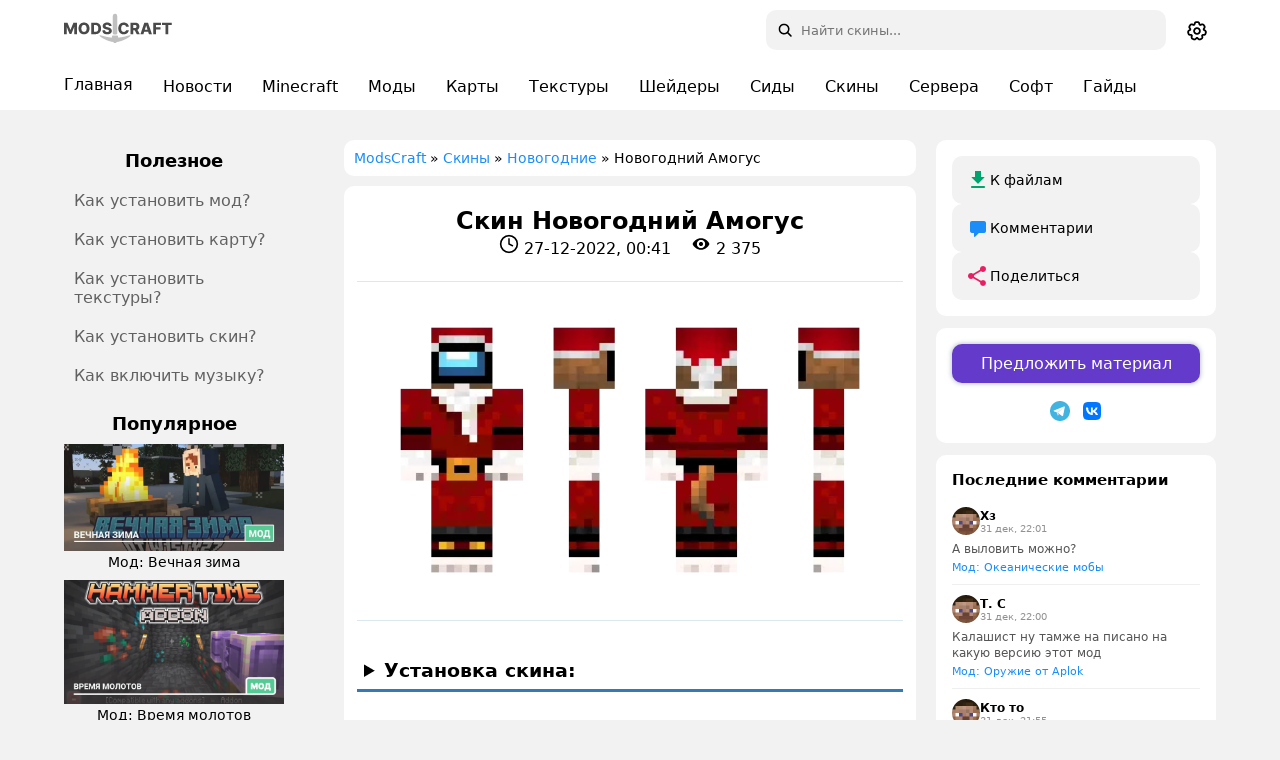

--- FILE ---
content_type: text/html; charset=utf-8
request_url: https://modscraft.net/skins/christmas-skins/7857-christmas-amogus.html
body_size: 9077
content:
<!DOCTYPE html>
<html lang="ru" class="snow-enabled stranger-things-enabled">
<head>
  <script>
    (function(){
      var t = localStorage.getItem('theme') || 'system';
      var isDark = t === 'dark' || (t === 'system' && window.matchMedia && window.matchMedia('(prefers-color-scheme: dark)').matches);
      if (isDark) document.documentElement.setAttribute('data-theme', 'dark-mode');
    })();
  </script>
  <style>
    html{background:#f2f2f2}
    html[data-theme="dark-mode"]{background:#161617}
  </style>
  <meta name="theme-color" content="#ffffff" id="theme-color-meta">
  <script>document.documentElement.getAttribute('data-theme')==='dark-mode'&&(document.getElementById('theme-color-meta').content='#1f2124')</script>
    <link rel="preconnect" href="https://fonts.googleapis.com">
    <link rel="preconnect" href="https://fonts.gstatic.com" crossorigin="anonymous">
    <link rel="stylesheet" href="https://fonts.googleapis.com/css2?family=Roboto:ital,wght@0,400;0,500;0,700;1,400;1,500;1,700&display=swap">
  <title>Скачать скин Новогодний Амогус бесплатно для Minecraft PE</title>
<meta charset="utf-8">
<meta name="description" content="Скачать скин Новогодний Амогус бесплатно для Minecraft PE. Лучшие скины для Minecraft Pocket Edition. Скины для Minecraft PE!">
<link rel="canonical" href="https://modscraft.net/skins/christmas-skins/7857-christmas-amogus.html">
<link rel="alternate" type="application/rss+xml" title="Портал ModsCraft. Сайт для любителей Minecraft PE RSS" href="https://modscraft.net/rss.xml">
<link rel="alternate" type="application/rss+xml" title="Портал ModsCraft. Сайт для любителей Minecraft PE RSS Dzen" href="https://modscraft.net/rssdzen.xml">
<link rel="preconnect" href="https://modscraft.net/" fetchpriority="high">
<meta property="twitter:card" content="summary">
<meta property="twitter:title" content="Скачать скин Новогодний Амогус бесплатно для Minecraft PE">
<meta property="twitter:description" content="Скачать скин Новогодний Амогус бесплатно для Minecraft PE. Лучшие скины для Minecraft Pocket Edition. Скины для Minecraft PE!">
<meta property="twitter:url" content="https://modscraft.net/skins/christmas-skins/7857-christmas-amogus.html">
<meta property="twitter:description" content="">
<meta property="og:type" content="article">
<meta property="og:site_name" content="Портал ModsCraft. Сайт для любителей Minecraft PE">
<meta property="og:title" content="Скачать скин Новогодний Амогус бесплатно для Minecraft PE">
<meta property="og:description" content="Скачать скин Новогодний Амогус бесплатно для Minecraft PE. Лучшие скины для Minecraft Pocket Edition. Скины для Minecraft PE!">
<meta property="og:url" content="https://modscraft.net/skins/christmas-skins/7857-christmas-amogus.html">
<meta property="og:description" content="">
<link rel="alternate" hreflang="x-default" href="https://modscraft.net/skins/christmas-skins/7857-christmas-amogus.html">
<link rel="alternate" hreflang="ru" href="https://modscraft.net/skins/christmas-skins/7857-christmas-amogus.html">
<link rel="alternate" hreflang="en" href="https://modscraft.net/en/skins/christmas-skins/7857-christmas-amogus.html">

<script src="/engine/classes/min/index.php?g=general3&amp;v=ag0vw"></script>
<script src="/engine/classes/min/index.php?f=engine/classes/js/jqueryui3.js,engine/classes/js/dle_js.js,engine/editor/jscripts/tiny_mce/tinymce.min.js&amp;v=ag0vw" defer></script>
<script type="application/ld+json">{"@context":"https://schema.org","@graph":[{"@type":"Article","@context":"https://schema.org/","publisher":{"@type":"Organization","name":"ModsCraft","logo":{"@type":"ImageObject","url":"https://modscraft.net/templates/modscraft/images/logo.svg"}},"name":"Новогодний Амогус","headline":"Новогодний Амогус","mainEntityOfPage":{"@type":"WebPage","@id":"https://modscraft.net/skins/christmas-skins/7857-christmas-amogus.html"},"datePublished":"2022-12-27T00:41:07+03:00","dateModified":"2022-12-27T03:41:07+03:00","author":{"@type":"Person","name":"Administrator","url":"https://modscraft.net/user/Administrator/"}},{"@type":"BreadcrumbList","@context":"https://schema.org/","itemListElement":[{"@type":"ListItem","position":1,"item":{"@id":"https://modscraft.net/","name":"ModsCraft"}},{"@type":"ListItem","position":2,"item":{"@id":"https://modscraft.net/skins/","name":"Скины"}},{"@type":"ListItem","position":3,"item":{"@id":"https://modscraft.net/skins/christmas-skins/","name":"Новогодние"}},{"@type":"ListItem","position":4,"item":{"@id":"https://modscraft.net/skins/christmas-skins/7857-christmas-amogus.html","name":"Новогодний Амогус"}}]}]}</script>
    <meta name="f6e053e619ccc9b5e2584651f94786cf" content="">
  <meta name="robots" content="max-image-preview:large">
  <meta name="robots" content="noarchive">
  <meta name="mobile-web-app-capable" content="yes">
  <meta name="apple-mobile-web-app-capable" content="yes">
  <meta name="apple-mobile-web-app-status-bar-style" content="default">
  <meta name="HandheldFriendly" content="true">
  <meta name="format-detection" content="telephone=no">
  <meta name="viewport" content="user-scalable=no, initial-scale=1.0, maximum-scale=1.0, width=device-width">
  <link rel="icon" href="/templates/modscraft/images/favicons/favicon.ico" type="image/x-icon">
  <link rel="apple-touch-icon" sizes="180x180" href="/templates/modscraft/images/favicons/apple-touch-icon.png">
  <link rel="icon" type="image/png" sizes="32x32" href="/templates/modscraft/images/favicons/favicon-32x32.png">
  <link rel="icon" type="image/png" sizes="16x16" href="/templates/modscraft/images/favicons/favicon-16x16.png">
  <meta name="msapplication-TileColor" content="#00aba9">
  <meta name="yandex-verification" content="76ca7ee2c6a85439" />
  <meta name="google-site-verification" content="Q6Gss3VPU8vXRfmt_Ya5hhiHIfprec4BLrHeX9Tk3a4" />

  
  <link href="/templates/modscraft/style/engine.css?v=ag0vw" type="text/css" rel="stylesheet">
  
  
  <script async src="https://pagead2.googlesyndication.com/pagead/js/adsbygoogle.js?client=ca-pub-1395397980033766" crossorigin="anonymous"></script>
  

   <link rel="stylesheet" href="/templates/modscraft/style/owl.carousel.min.css?v=ag0vw">
  <link href="/templates/modscraft/style/styles.css" type="text/css" rel="stylesheet">
  <!-- Stranger Things Effect -->
  <link href="/templates/modscraft/style/stranger-things.css" type="text/css" rel="stylesheet">

  
</head>

<body>
  <div id="svg-icons" style="display:none"></div>
  <script>fetch('/templates/modscraft/images/icons.svg').then(r=>r.text()).then(t=>document.getElementById('svg-icons').innerHTML=t);</script>

  <header>
    <div id="main-head">
      <div class="row">

        <div class="mobileNav" role="button" aria-label="Открыть Меню">
          <svg class="icon icon-menu"><use href="#icon-menu"></use></svg>
          <svg class="icon icon-close"><use href="#icon-x"></use></svg>
        </div>

        <a href="/" class="header__logo" title="Главная сайта ModsCraft.Net">
          <svg class="logo-default" width="108" height="40"><use href="#logo"></use></svg>
          <img class="logo-stranger" width="140" height="40" src="/templates/modscraft/images/modscraft-stranger.svg" alt="Очень странный ModsCraft">
          <div class="mind-flayer-logo">
            <div class="mind-flayer-body"></div>
            <div class="mind-flayer-tentacle t1"></div>
            <div class="mind-flayer-tentacle t2"></div>
            <div class="mind-flayer-tentacle t3"></div>
            <div class="mind-flayer-tentacle t4"></div>
            <div class="mind-flayer-tentacle t5"></div>
            <div class="mind-flayer-tentacle t6"></div>
            <div class="mind-flayer-tentacle t7"></div>
          </div>
        </a>

        <div class="right">
          <div id="search">
            <form method="get" action="/index.php">
              <div>
                <svg class="icon search-icon search-desktop"><use href="#icon-search"></use></svg>
                <input id="story" name="story" type="text" placeholder="Поиск по сайту" class="search-input">
                <input type="hidden" name="do" value="search">
                <input type="hidden" name="subaction" value="search">
              </div>

              <svg class="icon close-icon"><use href="#icon-x"></use></svg>
            </form>
          </div>

          <div class="theme-switcher" id="theme-switcher" title="Переключить тему">
            <span class="theme-icon theme-icon--system" data-theme="system">
              <svg width="20" height="20"><use href="#icon-gear"></use></svg>
            </span>
            <span class="theme-icon theme-icon--light" data-theme="light">
              <svg width="20" height="20"><use href="#icon-sun"></use></svg>
            </span>
            <span class="theme-icon theme-icon--dark" data-theme="dark">
              <svg width="20" height="20"><use href="#icon-moon"></use></svg>
            </span>
          </div>
        </div>
      </div>
      <!-- Stranger Things Effect -->
      <div class="stranger-things-overlay">
        <div class="stranger-storm"></div>
        <div class="stranger-lightning"></div>
        <div class="lightning-flash"></div>
      </div>
    </div>
    <div id="sub-head">
      <div class="background-menu"></div>
      <div class="row">
        <ul class="subhead-menu">
          <li><a href="https://modscraft.net/" title="Главная МодсКрафт">Главная</a></li>
          <li><a href="https://modscraft.net/news/" class="icon icon-news" title="Новости о Minecraft PE">Новости</a></li>
          <li><a href="https://modscraft.net/mcpe/" class="icon icon-download" title="Скачать Minecraft PE">Minecraft</a></li>
          <li><a href="https://modscraft.net/mods/" class="icon icon-mods" title="Скачать моды для Minecraft PE">Моды</a></li>
          <li><a href="https://modscraft.net/maps/" class="icon icon-maps" title="Скачать карты для Minecraft PE">Карты</a></li>
          <li><a href="https://modscraft.net/textures/" class="icon icon-textures" title="Скачать текстуры для Minecraft PE">Текстуры</a></li>
          <li><a href="https://modscraft.net/shaders/" class="icon icon-shaders" title="Скачать шейдеры для Minecraft PE">Шейдеры</a></li>
          <li><a href="https://modscraft.net/seeds/" class="icon icon-seeds" title="Сиды для Minecraft PE">Сиды</a></li>
          <li><a href="https://modscraft.net/skins/" class="icon icon-skins" title="Скачать скины для Minecraft PE">Скины</a></li>
          <li><a href="https://modscraft.net/servers/" class="icon icon-servers" title="Сервера на Minecraft PE">Сервера</a></li>
          <li><a href="https://modscraft.net/programs/" class="icon icon-soft" title="Скачать программы для Minecraft PE">Софт</a></li>
          <li><a href="https://modscraft.net/guides/" class="icon icon-guides" title="Гайды по Minecraft PE">Гайды</a></li>
      </ul>
      </div>
    </div>

  </header>

  <main id="main">
    <div id="container">
      <div id="sidebar_l" data-nosnippet>

        <div class="help border-radius">
          <div class="title_block">
            <span>Полезное</span>
          </div>
          <ul>
            <li><a href="https://modscraft.net/guides/3197-how-to-install-mods-minecraft.html">Как установить мод?</a></li>
            <li><a href="https://modscraft.net/guides/3099-how-to-install-maps-for-minecraft-pe.html">Как установить карту?</a></li>
            <li><a href="https://modscraft.net/guides/538-how-install-texture-pack-in-mcpe.html">Как установить текстуры?</a></li>
            <li><a href="https://modscraft.net/guides/3100-how-to-install-skins-for-minecraft-pe.html">Как установить скин?</a></li>
            <li><a href="https://modscraft.net/guides/3149-how-to-download-and-enable-music-in-minecraft-pe.html">Как включить музыку?</a></li>
          </ul>
        </div>

        <div class="top_news_menu border-radius">
          <div class="title_block">
            <span>Популярное</span>
          </div>
          <div class="top_news_block">
            <a href="https://modscraft.net/mods/10580-eternal-winter.html" title="Мод: Вечная зима"> <img width="220" height="120" loading="lazy"  src="https://img.modscraft.net/uploads/posts/2025-02/03f9d4dd8e_eternal-winter-mod.webp" alt="Мод: Вечная зима" /> <div class="title_link_news">Мод: Вечная зима</div></a><a href="https://modscraft.net/mods/9696-hammer-time.html" title="Мод: Время молотов"> <img width="220" height="120" loading="lazy"  src="https://img.modscraft.net/uploads/posts/2025-10/79df0bebde_hammer-time-mod.webp" alt="Мод: Время молотов" /> <div class="title_link_news">Мод: Время молотов</div></a><a href="https://modscraft.net/mods/10354-safes.html" title="Мод: Сейф"> <img width="220" height="120" loading="lazy"  src="https://img.modscraft.net/uploads/posts/2025-12/2efce4a0e3_safes-mod.webp" alt="Мод: Сейф" /> <div class="title_link_news">Мод: Сейф</div></a><a href="https://modscraft.net/mods/11070-buzzy-broader.html" title="Мод: Расширение мира пчёл"> <img width="220" height="120" loading="lazy"  src="https://img.modscraft.net/uploads/posts/2025-12/a1809b27c5_buzzy-broader-mod.webp" alt="Мод: Расширение мира пчёл" /> <div class="title_link_news">Мод: Расширение мира пчёл</div></a><a href="https://modscraft.net/mods/11259-ultimate-elemental-swords.html" title="Мод: Элементальные мечи"> <img width="220" height="120" loading="lazy"  src="https://img.modscraft.net/uploads/posts/2025-12/d240d6265e_ultimate-elemental-swords-mod.webp" alt="Мод: Элементальные мечи" /> <div class="title_link_news">Мод: Элементальные мечи</div></a>
          </div>
        </div>

      </div>

      <div id="content">
          <div class="breadcrumbs border-radius">
            <div class="speedbar">
	<a href="https://modscraft.net/">ModsCraft</a> » <a href="https://modscraft.net/skins/">Скины</a> » <a href="https://modscraft.net/skins/christmas-skins/">Новогодние</a> » Новогодний Амогус
</div>
            
          </div>

        

        





















       



    

  

   






        

        

        
        
        <article>
     <div class="fullstory border-radius">
          <div class="article-header">
               <div class="before-title" style="text-align: center;margin-bottom: 20px;margin-top:10px;">
                    <h1 class="skins_article__headline">Скин Новогодний Амогус
                    </h1>

                    <div class="count-info">
                         <div>
                              <svg width="20" height="20">
                                   <use href="#icon-clock"></use>
                              </svg>
                              27-12-2022, 00:41
                         </div>
                         <div>
                              <svg width="20" height="20">
                                   <use href="#icon-eye"></use>
                              </svg>
                              2 375
                         </div>
                    </div>
               </div>
          </div>
          <div class="maincont">
               <hr>
               <div>
                    <div>
                         <img class="skin-preview" src="/uploads/files/2022-12/1672090909_preview_christmas-amogus.webp" alt="Новогодний Амогус">
                    </div>
               </div>
               <hr>
               
               <br>
               <details>
                    <summary>Установка скина:</summary>
                    <div class="details_content">
                         <p></p>
                         <li>Скачайте скин по ссылке ниже.</li>
                         <li>Извлеките скин из архива с помощью ES проводника или другого менеджера файлов.</li>
                         <li>Запустите <a href="https://modscraft.net/mcpe/">Minecraft Pocket Edition.</a></li>
                         <li>Нажмите на иконку вешалки под скином.</li>
                         <li>Нажмите на кнопку "Выберите новый скин".</li>
                         <li>Осталось найти скачанный скин и нажать на него.</li>
                         <li>Скин установлен, приятной игры!</li>
                    </div>
               </details>
               
               
               <br>
               


<a target="_blank" rel="nofollow" href="https://modscraft.net/engine/getfile.php?id=8300" class="download-item">
  <div class="file-item">
    <div>
      <svg width="34" height="34"><use href="#icon-download"></use></svg>
    </div>
    <div class="file-info">
      <span>Скачать скин</span>
      
      <div>
        <span>[3.17 Kb]</span>
        <span>скачиваний: 482</span>
      </div>
      
    </div>
  </div>
</a>

               
          </div>
     </div>

     <div class="dcomments border-radius">
          <div class="comments ignore-select">

               <div class="comments-head">
                    <div class="heading">Оставить комментарий
                         <span class="grey hnum">(всего
                              1)</span></div>

                    <form  method="post" name="dle-comments-form" id="dle-comments-form" >	<div id="addcomment" class="addcomment">
		<div class="box_in">
			<div class="ui-form">
				
                <div class="form-group honeypot">
                    <label for="hp_website">Ваш сайт</label>
                    <input type="text" name="hp_website" id="hp_website" autocomplete="off" placeholder="http://">
                </div>				
				
				<div class="form-group combo">
					<input placeholder="Имя (необязательно)" type="text" name="name" id="name" class="info" value="">
				</div>
				
				<div id="comment-editor"><div class="bb-editor"><textarea name="comments" id="comments" cols="70" rows="10"></textarea></div></div>
				
				
			</div>

			<div class="form_submit">
                <div class="post-comments">
                    <button class="btn btn-big" type="submit" name="submit" title="Отправить комментарий"><b>Отправить комментарий</b></button>
                </div>
                
				
			</div>
		</div>
	</div>

		<input type="hidden" name="subaction" value="addcomment">
		<input type="hidden" name="post_id" id="post_id" value="7857"><input type="hidden" name="user_hash" value="1bffec82c5a1e394f6cd1bd5fbfb0670b5aa08b0"></form>
               </div>

               <div class="box">
                    <div class="com_list">
                         <form method="post" name="dlemasscomments" id="dlemasscomments"><div id="dle-comments-list">

<div id="dle-ajax-comments"></div>
<div id="comment"></div><ol class="comments-tree-list"><li id="comments-tree-item-99725883" class="comments-tree-item" ><div id='comment-id-99725883'><div class="comment">
    <div class="com_info">
        <div class="avatar">
            <img src="/templates/modscraft/dleimages/noavatar.png" alt="Аватарка гостя" >
        </div>

        <div class="com_content">
            <div class="title">
                <div class="username"><span>nemogus</span></div>
                <span class="date comment-link" data-id="99725883" title="Скопировать ссылку">19:30 15 янв 23</span>
            </div>

            <div class="com_text">
                <div id='comm-id-99725883'>Amogus</div>
            </div>

            
        </div>

        <div class="comment-footer">
			<div class="actions">
				<div class="reply">
                    <a onclick="dle_reply('99725883', '0', '1'); return false;" href="#"><span>Ответить</span></a>
				</div>

					
			</div>
        </div>
    </div>
</div></div></li></ol></div></form>

                    </div>
               </div>
               <!--dlenavigationcomments-->
          </div>
     </div>

      <div class="related border-radius">
           <h2 class="related-carousel-title">Похожее</h2>
           <div class="owl-carousel owl-theme related-carousel" id="relatedCarousel">
                <div class="news_block">
    <a href="https://modscraft.net/skins/2635-skin-pjaterki.html">
        <img src="/uploads/files/2020-04/1587475425_preview_5opka.webp" width="217" height="120" alt="пятерки (5opka)">
        <div class="news_content">
            <p class="news_title">пятерки (5opka)</p>
        </div>
    </a>
</div><div class="news_block">
    <a href="https://modscraft.net/skins/2632-skin-kristall.html">
        <img src="/uploads/files/2020-04/1587390564_preview_kristall.webp" width="217" height="120" alt="кристалл">
        <div class="news_content">
            <p class="news_title">кристалл</p>
        </div>
    </a>
</div><div class="news_block">
    <a href="https://modscraft.net/skins/7744-gigachad.html">
        <img src="/uploads/files/2022-08/1660738610_preview_gigachad.webp" width="217" height="120" alt="GigaChad">
        <div class="news_content">
            <p class="news_title">GigaChad</p>
        </div>
    </a>
</div><div class="news_block">
    <a href="https://modscraft.net/skins/7882-big-foppa.html">
        <img src="/uploads/files/2023-01/1673364144_preview_shlepa.webp" width="217" height="120" alt="Шлепа">
        <div class="news_content">
            <p class="news_title">Шлепа</p>
        </div>
    </a>
</div><div class="news_block">
    <a href="https://modscraft.net/skins/2391-skin-tetrisa.html">
        <img src="/uploads/files/2020-03/1585676569_preview_skin-27.webp" width="217" height="120" alt="Тетриса">
        <div class="news_content">
            <p class="news_title">Тетриса</p>
        </div>
    </a>
</div><div class="news_block">
    <a href="https://modscraft.net/skins/1015-mcpe-taco-man-skin.html">
        <img src="/uploads/posts/2017-02/1486233589_taco-man-skin-1.webp" width="217" height="120" alt="Taco Man">
        <div class="news_content">
            <p class="news_title">Taco Man</p>
        </div>
    </a>
</div>
           </div>
      </div>
</article>
        

        

        
      </div>

        <div class="right-sidebar">
          
          <div class="sidebar-block sidebar-actions">
            <a href="#download-area" class="sidebar-action sidebar-action--download">
              <svg width="20" height="20"><use href="#icon-download"></use></svg>
              <span>К файлам</span>
            </a>
            <a href="#dcomments" class="sidebar-action sidebar-action--comments">
              <svg width="20" height="20"><use href="#icon-comment"></use></svg>
              <span>Комментарии</span>
            </a>
            <div class="sidebar-action sidebar-action--share" onclick="sharePost()">
              <svg width="20" height="20"><use href="#icon-share"></use></svg>
              <span>Поделиться</span>
            </div>
          </div>
          

          <div class="sidebar-block sidebar-socials">
            <a href="https://modscraft.net/guides/7792-modscraft-send-post.html" class="suggest">Предложить материал</a>
            <div class="sidebar-socials-icons">
              <a href="https://t.me/modscraft" target="_blank" class="sidebar-social sidebar-social--tg" title="Telegram">
                <svg width="20" height="20"><use href="#icon-telegram"></use></svg>
              </a>
              <a href="https://vk.com/pocket.mods" target="_blank" class="sidebar-social sidebar-social--vk" title="VK">
                <svg width="24" height="24"><use href="#icon-vk"></use></svg>
              </a>
            </div>
          </div>

          <div class="sidebar-block sidebar-comments">
            <div class="sidebar-title">Последние комментарии</div>
            <div class="sidebar-comment">
    <div class="sidebar-comment-header">
        <img src="/templates/modscraft/dleimages/noavatar.png" alt="" class="sidebar-comment-avatar">
        <div class="sidebar-comment-meta">
            <span class="sidebar-comment-author">Хз</span>
            <span class="sidebar-comment-date">31 дек, 22:01</span>
        </div>
    </div>
    <div class="sidebar-comment-text">А выловить можно?</div>
    <a href="https://modscraft.net/mods/9706-oceanic.html#comm-id-99757397" class="sidebar-comment-link">Мод: Океанические мобы</a>
</div>
<div class="sidebar-comment">
    <div class="sidebar-comment-header">
        <img src="/templates/modscraft/dleimages/noavatar.png" alt="" class="sidebar-comment-avatar">
        <div class="sidebar-comment-meta">
            <span class="sidebar-comment-author">Т. С</span>
            <span class="sidebar-comment-date">31 дек, 22:00</span>
        </div>
    </div>
    <div class="sidebar-comment-text">Калашист ну тамже на писано на какую версию этот мод</div>
    <a href="https://modscraft.net/mods/8550-aplok-guns.html#comm-id-99757396" class="sidebar-comment-link">Мод: Оружие от Aplok</a>
</div>
<div class="sidebar-comment">
    <div class="sidebar-comment-header">
        <img src="/templates/modscraft/dleimages/noavatar.png" alt="" class="sidebar-comment-avatar">
        <div class="sidebar-comment-meta">
            <span class="sidebar-comment-author">Кто то</span>
            <span class="sidebar-comment-date">31 дек, 21:55</span>
        </div>
    </div>
    <div class="sidebar-comment-text">Ребят, для тех кто скачал и мод сломал майнкрафт:<br>Выйдите из приложения и в настройках очистите кеш, тогда ресурсы глобальные скинуться и при заходе надо зайти в настройки и убрать этот мод! <br>РАЗРАЮ, ОПТИМИЗИРУЙ МОД НА НОВЫЕ ВЕРСИИ Я МАЙНКРАФТ СЕБЕ ЧУТЬ НЕ СЛОМАЛ</div>
    <a href="https://modscraft.net/textures/983-mcpe-pc-gui-texture-pack.html#comm-id-99757395" class="sidebar-comment-link">Текстуры: PC GUI 1.1/1.0/0.17.0</a>
</div>
<div class="sidebar-comment">
    <div class="sidebar-comment-header">
        <img src="/templates/modscraft/dleimages/noavatar.png" alt="" class="sidebar-comment-avatar">
        <div class="sidebar-comment-meta">
            <span class="sidebar-comment-author">Я гей</span>
            <span class="sidebar-comment-date">31 дек, 21:55</span>
        </div>
    </div>
    <div class="sidebar-comment-text">Не гнать</div>
    <a href="https://modscraft.net/mods/11299-glc-simple-car-series.html#comm-id-99757394" class="sidebar-comment-link">Мод: Премиум внедорожник</a>
</div>
<div class="sidebar-comment">
    <div class="sidebar-comment-header">
        <img src="/templates/modscraft/dleimages/noavatar.png" alt="" class="sidebar-comment-avatar">
        <div class="sidebar-comment-meta">
            <span class="sidebar-comment-author">Оаоаоа</span>
            <span class="sidebar-comment-date">31 дек, 20:28</span>
        </div>
    </div>
    <div class="sidebar-comment-text">На ПЕ Нормальных тикстур паков нету говорили они</div>
    <a href="https://modscraft.net/textures/11561-human-player-mobs.html#comm-id-99757393" class="sidebar-comment-link">Текстуры: Мобы-игроки</a>
</div>

          </div>
        </div>
    </div>
  </main>

  <footer class="site-footer">
    <div class="wrapper">
      

      <div class="footer-socials">
        <a href="https://t.me/modscraft" target="_blank" class="footer-social" title="Telegram">
           <svg width="20" height="20"><use href="#icon-telegram"></use></svg>
        </a>
        <a href="https://vk.com/pocket.mods" target="_blank" class="footer-social" title="VK">
            <svg width="24" height="24"><use href="#icon-vk"></use></svg>
        </a>
      </div>

      <nav class="footer-nav">
        <a href="/privacy-policy.html">Политика</a>
        <a href="/feedback.html">Обратная связь</a>
        <a href="/about.html">О нас</a>
        <a href="https://modscraft.net/job.html">Вакансии</a>
        <a href="https://modscraft.net/sitemap.html">Карта сайта</a>
      </nav>

      <p class="footer-disclaimer">
        ДАННЫЙ САЙТ НЕ ЯВЛЯЕТСЯ ПРОДУКТОМ MINECRAFT И НЕ СВЯЗАН С MOJANG.
        
        <br>
        <a href="https://www.minecraft.net/ru-ru" target="_blank">Minecraft</a> принадлежит <a href="https://www.minecraft.net/ru-ru" target="_blank">Mojang Studios</a> и не связан с этим сайтом
        
      </p>

      <div class="footer-lang"><select onchange="window.location.href=this.value;">
					<option value="https://modscraft.net/skins/christmas-skins/7857-christmas-amogus.html" selected> Русский (ru)</option>
<option value="https://modscraft.net/en/skins/christmas-skins/7857-christmas-amogus.html"> English (en)</option>
				</select></div>
    </div>
  </footer>


  <script src="/templates/modscraft/js/owl.carousel.min.js?v=ag0vw"></script>
  <script type="text/javascript" src="/templates/modscraft/js/index.js?v=ag0vw"></script>
  <script>
<!--
var dle_root       = '/';
var dle_admin      = '';
var dle_login_hash = '1bffec82c5a1e394f6cd1bd5fbfb0670b5aa08b0';
var dle_group      = 5;
var dle_link_type  = 1;
var dle_skin       = 'modscraft';
var dle_wysiwyg    = 0;
var dle_min_search = '4';
var dle_act_lang   = ["Подтвердить", "Отмена", "Вставить", "Отмена", "Сохранить", "Удалить", "Загрузка. Пожалуйста, подождите..."];
var menu_short     = 'Быстрое редактирование';
var menu_full      = 'Полное редактирование';
var menu_profile   = 'Просмотр профиля';
var menu_send      = 'Отправить сообщение';
var menu_uedit     = 'Админцентр';
var dle_info       = 'Информация';
var dle_confirm    = 'Подтверждение';
var dle_prompt     = 'Ввод информации';
var dle_req_field  = ["Заполните поле с именем", "Заполните поле с сообщением", "Заполните поле с темой сообщения"];
var dle_del_agree  = 'Вы действительно хотите удалить? Данное действие невозможно будет отменить';
var dle_spam_agree = 'Вы действительно хотите отметить пользователя как спамера? Это приведёт к удалению всех его комментариев';
var dle_c_title    = 'Отправка жалобы';
var dle_complaint  = 'Укажите текст Вашей жалобы для администрации:';
var dle_mail       = 'Ваш e-mail:';
var dle_big_text   = 'Выделен слишком большой участок текста.';
var dle_orfo_title = 'Укажите комментарий для администрации к найденной ошибке на странице:';
var dle_p_send     = 'Отправить';
var dle_p_send_ok  = 'Уведомление успешно отправлено';
var dle_save_ok    = 'Изменения успешно сохранены. Обновить страницу?';
var dle_reply_title= 'Ответ на комментарий';
var dle_tree_comm  = '1';
var dle_del_news   = 'Удалить статью';
var dle_sub_agree  = 'Вы действительно хотите подписаться на комментарии к данной публикации?';
var dle_unsub_agree  = 'Вы действительно хотите отписаться от комментариев к данной публикации?';
var dle_captcha_type  = '0';
var dle_share_interesting  = ["Поделиться ссылкой на выделенный текст", "Twitter", "Facebook", "Вконтакте", "Прямая ссылка:", "Нажмите правой клавишей мыши и выберите «Копировать ссылку»"];
var DLEPlayerLang     = {prev: 'Предыдущий',next: 'Следующий',play: 'Воспроизвести',pause: 'Пауза',mute: 'Выключить звук', unmute: 'Включить звук', settings: 'Настройки', enterFullscreen: 'На полный экран', exitFullscreen: 'Выключить полноэкранный режим', speed: 'Скорость', normal: 'Обычная', quality: 'Качество', pip: 'Режим PiP'};
var DLEGalleryLang    = {CLOSE: 'Закрыть (Esc)', NEXT: 'Следующее изображение', PREV: 'Предыдущее изображение', ERROR: 'Внимание! Обнаружена ошибка', IMAGE_ERROR: 'Не удалось загрузить изображение', TOGGLE_SLIDESHOW: 'Просмотр слайдшоу',TOGGLE_FULLSCREEN: 'Полноэкранный режим', TOGGLE_THUMBS: 'Включить / Выключить уменьшенные копии', ITERATEZOOM: 'Увеличить / Уменьшить', DOWNLOAD: 'Скачать изображение' };
var DLEGalleryMode    = 1;
var DLELazyMode       = 1;
var allow_dle_delete_news   = false;

jQuery(function($){
					setTimeout(function() {
						$.get(dle_root + "engine/ajax/controller.php?mod=adminfunction", { 'id': '7857', action: 'newsread', user_hash: dle_login_hash });
					}, 5000);
find_comment_onpage();
				$('#dle-comments-form').submit(function() {
					if( $('#comments-image-uploader').data('files') == 'selected' ) {
						$('#comments-image-uploader').plupload('start');
					} else {
						doAddComments();
					}
					return false;
				});
});
//-->
</script>

<nav class="mobile-nav">
  <a href="/" class="mobile-nav-item"><svg width="20" height="20"><use href="#icon-home"></use></svg></a>
  <a href="/index.php?do=search" class="mobile-nav-item">
    <svg width="20" height="20"><use href="#icon-search"></use></svg>
  </a>
  <a href="#download-area" class="mobile-nav-item">
    <svg width="20" height="20"><use href="#icon-download"></use></svg>
  </a>
  <a href="#dcomments" class="mobile-nav-item">
    <svg width="20" height="20"><use href="#icon-comment"></use></svg>
  </a>
</nav>

<!-- Stranger Things Effect -->
<script src="/templates/modscraft/js/stranger-things.js"></script>

</body>

</html>


--- FILE ---
content_type: text/html; charset=utf-8
request_url: https://www.google.com/recaptcha/api2/aframe
body_size: 267
content:
<!DOCTYPE HTML><html><head><meta http-equiv="content-type" content="text/html; charset=UTF-8"></head><body><script nonce="xgMaFtdPj-mvZStud4ESGQ">/** Anti-fraud and anti-abuse applications only. See google.com/recaptcha */ try{var clients={'sodar':'https://pagead2.googlesyndication.com/pagead/sodar?'};window.addEventListener("message",function(a){try{if(a.source===window.parent){var b=JSON.parse(a.data);var c=clients[b['id']];if(c){var d=document.createElement('img');d.src=c+b['params']+'&rc='+(localStorage.getItem("rc::a")?sessionStorage.getItem("rc::b"):"");window.document.body.appendChild(d);sessionStorage.setItem("rc::e",parseInt(sessionStorage.getItem("rc::e")||0)+1);localStorage.setItem("rc::h",'1767209813236');}}}catch(b){}});window.parent.postMessage("_grecaptcha_ready", "*");}catch(b){}</script></body></html>

--- FILE ---
content_type: text/css
request_url: https://modscraft.net/templates/modscraft/style/styles.css
body_size: 28417
content:
:root {
    /* === Фоны === */
    --bg-primary: #ffffff;
    --bg-secondary: #f2f2f2;
    --bg-tertiary: #e8e8e8;
    --bg-header: #ffffff;

    /* === Текст === */
    --text-primary: #000000;
    --text-secondary: #555555;
    --text-muted: #919191;

    /* === Границы === */
    --border-color: #efefef;
    --border-light: #efefef;
    --border-r: 10px;

    /* === Акценты === */
    --green: #00A46F;
    --blue: #1a8df8;
    --deep-purple: #643ACB;
    --light-purple: #8D68E0;

    --logo-text-color: #4B4A4B;
    --logo-pickaxe-color: #C0C0C0;
}

html[data-theme="dark-mode"] {
    --bg-primary: #212121;
    --bg-secondary: #161617;
    --bg-tertiary: #2b2b2b;
    --bg-header: #1f2124;

    --text-primary: #f7f9fb;
    --text-secondary: #b0b0b0;
    --text-muted: #808080;

    --border-color: #3a3a3a;
    --border-light: #2f2f2f;

    --logo-text-color: #ffffff;
    --logo-pickaxe-color: #cccccc;
}
.footer-nav a, .related a, header a:hover {
    text-decoration: none;
}
#searchsuggestions a span, select {
    color: #555;
}
.sections-list, .texuressections-list, .versions-history {
    overflow-y: hidden;
    white-space: nowrap;
}
li {
    list-style: none;
}
.actual-release>div, .actual-version>div>div {
    -webkit-box-orient: vertical;
    -webkit-box-direction: normal;
}
.actual-release>div, .actual-version>div>div, .shortstory.skins, .sub-categories .row {
    -webkit-box-direction: normal;
}
html {
    -webkit-font-smoothing: antialiased;
}
body {
    font-family: system-ui, -apple-system, BlinkMacSystemFont, "Segoe UI", Roboto, "Helvetica Neue", Arial, sans-serif;
    background-color: var(--bg-secondary);
    color: var(--text-primary);
}
* {
    margin: 0;
    padding: 0;
}
#content {
    width: 70%;
    margin-left: auto 
}
.right-sidebar {
    display: none;
}
article img {
    width: 100%;
    border-radius: 15px;
}
.short__comment .com_text img, .comments img {
    border-radius: 0;
    margin-right: 4px 
}
.dleplyrplayer video {
    display: block;
    width: 100%;
    border-radius: var(--border-r);
}

iframe {
    width: 100%;
    height: auto;
    aspect-ratio: 16/9;
}

.suggest {
    color: #ffffff;
    border-radius: var(--border-r);
    padding: 10px;
    text-align: center;
    background: var(--deep-purple);
    -webkit-box-shadow: 0px 0px 4px 1px rgba(34, 60, 80, 0.27);
    -moz-box-shadow: 0px 0px 4px 1px rgba(34, 60, 80, 0.27);
    box-shadow: 0px 0px 4px 1px rgba(34, 60, 80, 0.27);
}
.suggest:hover {
    background: var(--light-purple);
    color: #ffffff;
}
@keyframes skeleton-load {
    0% {
        background-position: -32px;
    }
    40%, 100% {
        background-position: 1200px;
    }
}
@media (min-width: 1240px) {
    #content {
        width: calc(100% - 580px);
        margin-left: 60px;
    }
    .right-sidebar {
        width: 280px;
        position: sticky;
        margin-left: auto;
        display: block;
        top: 20px;
        align-self: flex-start;
        max-height: calc(100vh - 40px);
        overflow-y: auto;
    }
    .right-sidebar .adversting {
        height: 400px;
    }
}
.shortstory.skins {
    width: 100px;
    text-align: center;
}
.shortstory.skins a {
    display: block;
    text-decoration: none;
    color: var(--text-primary);
}
.shortstory.skins .skins-image {
    width: 64px;
    height: 128px;
    margin: 0 auto;
}
.shortstory.skins .skins-image img {
    width: 100%;
    height: 100%;
    object-fit: contain;
}
.shortstory.skins .skins-title {
    margin-top: 8px;
    font-size: 13px;
    line-height: 1.3;
    overflow: hidden;
    text-overflow: ellipsis;
    white-space: nowrap;
}
.shortstory .date {
    font-weight: 700;
    color: #b6b6b6 
}
.shortstory .short__comment {
    display: flex;
    align-items: center;
    padding: 5px 24px 10px;
}
.shortstory .short__comment .avatar {
    flex-shrink: 0;
    margin-right: 10px;
    width: 28px;
    height: 28px;
}
.shortstory .short__comment .avatar img {
    width: 100%;
    height: 100%;
}
.shortstory .short__comment .com_text {
    display: -webkit-box;
    -webkit-line-clamp: 2;
    -webkit-box-orient: vertical;
    overflow: hidden;
}
.change-theme {
    margin-left: auto;
    margin-bottom: auto;
}
.old-versions {
    font-weight: 700;
    color: #a94442;
    margin-bottom: 8px;
}
.mlink .views, .related .header p, .values_stats, span.article_stats {
    display: -webkit-box;
    display: -ms-flexbox;
    display: flex;
    -webkit-box-align: center;
    -ms-flex-align: center;
    align-items: center;
}
.related {
    background-color: var(--bg-primary);
    overflow: hidden;
}
.related .header {
    padding: 15px 19px 0;
    font-size: 16px;
    font-weight: 600;
    display: -webkit-box;
    display: -ms-flexbox;
    display: flex;
    -webkit-box-pack: justify;
    -ms-flex-pack: justify;
    justify-content: space-between;
    margin-bottom: 10px;
}
.attachment-name, .compatibility, .label, .last-version, .maincont b, .version-choice, span.comp {
    font-weight: 700;
}
.related .header button {
    border: none;
    background: 0 0;
    cursor: pointer;
}
.related a {
    font-size: 14px;
    color: #818181;
    overflow: hidden;
    display: block;
}
/* Related news grid */
.related-grid {
    display: grid;
    grid-template-columns: repeat(3, 1fr);
    gap: 12px;
    padding: 0 15px 15px;
}
.related-item {
    display: block;
    text-decoration: none;
    border-radius: var(--border-r);
    overflow: hidden;
    background: var(--bg-secondary);
    transition: transform 0.2s ease, box-shadow 0.2s ease;
}
.related-item:hover {
    transform: translateY(-3px);
    box-shadow: 0 6px 20px rgba(0, 0, 0, 0.15);
}
.related-item-image {
    aspect-ratio: 16/9;
    overflow: hidden;
}
.related-item-image img {
    width: 100%;
    height: 100%;
    object-fit: cover;
    transition: transform 0.3s ease;
    border-radius: 0;
}
.related-item:hover .related-item-image img {
    transform: scale(1.05);
}
.related-item-title {
    padding: 10px 12px;
    font-size: 13px;
    font-weight: 500;
    color: var(--text-primary);
    line-height: 1.3;
    display: -webkit-box;
    -webkit-line-clamp: 2;
    -webkit-box-orient: vertical;
    overflow: hidden;
}
@media (max-width: 740px) {
    .related-grid {
        grid-template-columns: repeat(6, 200px);
        overflow-x: auto;
        scroll-snap-type: x mandatory;
        -webkit-overflow-scrolling: touch;
        scrollbar-width: none;
        -ms-overflow-style: none;
        padding-bottom: 10px;
    }
    .related-grid::-webkit-scrollbar {
        display: none;
    }
    .related-item {
        scroll-snap-align: start;
    }
}

/* Related Carousel */
.related-carousel-title {
    font-size: 16px;
    font-weight: 600;
    margin: 0;
    padding: 15px 15px 12px;
    text-align: left;
}
.related-carousel {
    padding: 0 0 10px;
}
.related-carousel .related-item {
    display: block;
    text-decoration: none;
    border-radius: var(--border-r);
    overflow: hidden;
    background: var(--bg-secondary);
    transition: transform 0.2s ease, box-shadow 0.2s ease;
}
.related-carousel .related-item:hover {
    transform: translateY(-3px);
    box-shadow: 0 6px 20px rgba(0, 0, 0, 0.15);
}
.related-carousel .related-item-image {
    aspect-ratio: 16/9;
    overflow: hidden;
}
.related-carousel .related-item-image img {
    width: 100%;
    height: 100%;
    object-fit: cover;
    transition: transform 0.3s ease;
}
.related-carousel .related-item:hover .related-item-image img {
    transform: scale(1.05);
}
.related-carousel .related-item-title {
    padding: 10px 12px;
    font-size: 13px;
    font-weight: 500;
    color: var(--text-primary);
    line-height: 1.3;
    overflow: hidden;
    text-overflow: ellipsis;
    display: -webkit-box;
    -webkit-line-clamp: 2;
    -webkit-box-orient: vertical;
}
.related-carousel.owl-carousel {
    max-width: unset;
}
.related-carousel:not(.owl-loaded) {
    display: flex;
    gap: 12px;
    overflow: hidden;
    
}
.related-carousel.owl-carousel .owl-dots {
    display: flex;
    justify-content: center;
    gap: 8px;
    padding: 12px 0 0 0;
    margin-top: 0;
}
.related-carousel.owl-carousel .owl-dots .owl-dot {
    width: 10px;
    height: 10px;
    background: var(--border-color);
    border-radius: 50%;
    border: none;
    padding: 0;
    cursor: pointer;
    transition: background 0.2s ease;
}
.related-carousel.owl-carousel .owl-dots .owl-dot.active {
    background: var(--green);
}
.related-carousel.owl-carousel .owl-dots .owl-dot span {
    display: none;
}

.highslide-display-none, .light-color-scheme, .ui-helper-hidden, footer .disclaimer {
    display: none;
}
.comments-tree-item .comments-tree-item, .comments-tree-list>li>ol>li .comment:last-child {
    border-bottom: none;
}
#searchsuggestions a:hover span, .dcomments, .shortstorynews h2 a, header .social a, ul.head-menu li a, ul.subhead-menu li a {
    color: var(--text-primary);
}
a {
    color: var(--blue);
    transition: color 0.15s ease;
}
a:hover {
    color: #0d6efd;
}
#searchsuggestions a:hover span.searchheading, .error a,  header a, header a:active {
    color: var(--bg-primary);
}
.compatibility, .fullstory.static h1, .label, .pages, .pages>*, .sm-center {
    text-align: center;
}
h2 {
    font-size: 24px;
}
h3 {
    font-size: 22px;
}
h4 {
    font-size: 20px;
}
.shortstorynews h2 {
    font-size: 22px;
    line-height: 30px;
    display: inline-block;
}
.count-info, .serverfullstory .server-logo {
    display: -webkit-box;
    display: -ms-flexbox;
    display: flex;
    -webkit-box-align: center;
    -ms-flex-align: center;
    align-items: center;
    -webkit-box-pack: center;
    -ms-flex-pack: center;
    justify-content: center;
}

.ui-widget-content {
    background: 50% bottom repeat-x var(--bg-primary);
    border: 1px solid #dedede;
    color: #222;
}
.ui-dialog {
    padding: .2em;
    position: absolute;
    width: 300px;
    -webkit-box-shadow: 0 12px 25px rgba(0, 0, 0, 0.7);
    box-shadow: 0 12px 25px rgba(0, 0, 0, 0.7);
}
.ui-dialog .ui-dialog-titlebar {
    padding: .5em 1em .3em;
    position: relative;
}
.ui-dialog .ui-dialog-content {
    background: 0;
    border: 0;
    overflow: hidden;
    padding: .5em 1em;
    position: relative;
    zoom: 1;
}
.ui-dialog .ui-dialog-title {
    float: left;
    margin: .1em 16px .2em 0;
}
.ui-dialog .ui-dialog-titlebar-close span {
    display: block;
    margin: 1px;
}
.ui-icon-closethick {
    background-image: url([data-uri]);
}
.ui-dialog .ui-dialog-buttonpane {
    background-image: none;
    border-width: 1px 0 0;
    margin: .5em 0 0;
    padding: .3em 1em .5em .4em;
    text-align: left;
}
.ui-dialog .ui-dialog-buttonpane button {
    cursor: pointer;
    float: right;
    line-height: 1.4em;
    margin: .5em .4em .5em 0;
    overflow: visible;
    padding: .2em .6em .3em;
    width: auto;
}
.ui-state-default, .ui-widget-content .ui-state-default {
    border: 1px solid var(--border-color);
    color: #868686;
    font-weight: 700;
}
.icon {
    width: 1em;
    height: 1em;
    vertical-align: -0.125em;
    flex-shrink: 0;
}
.search-input {
    position: relative;
    border: none;
    outline: 0;
    padding: 0 0 0 35px;
    width: 100%;
    height: 40px;
    -webkit-box-sizing: border-box;
    box-sizing: border-box;
    background-color: rgba(0, 0, 0, 0.05);
    border-radius: var(--border-r);
    font-family: inherit;
    color: var(--text-primary);
}
html[data-theme="dark-mode"] .search-input {
    background-color: rgba(255, 255, 255, 0.1);
}
.header-elements, .highslide-outline, .highslide-wrapper, article.server, article.shortstory {
    background: var(--bg-primary);
}
.full-link, .full-link a {
    display: -webkit-box;
    display: -ms-flexbox;
    display: flex;
    margin-right: 10px;
    -webkit-box-align: center;
    -ms-flex-align: center;
    align-items: center;
}
.shortstory .views svg, span.article_stats .svg-icons {
    margin-right: 5px;
}
span.full-link {
    -webkit-box-flex: 1;
    -ms-flex: 1;
    flex: 1;
}
span.full-link span.comments-icon {
    margin-right: 5px;
}
.sm-center {
    margin-top: 0;
    margin-bottom: -10px;
}
.mc-button.green {
    display: block;
    width: 200px;
}
.com_content .username, .download-counter, .user-interact .price {
    font-weight: 600;
}
main {
    margin: 30px auto 0;
}
.navigation:after {
    clear: both;
    display: block;
    content: "";
}
.navigation {
    position: relative;
    margin: 25px 0;
    -webkit-box-flex: 0;
    -ms-flex: 0 0 100%;
    flex: 0 0 100%;
    clear: both;
}
.pages {
    padding: 0 55px;
}
.pages>* {
    color: inherit;
    display: inline-block;
    position: relative;
    padding: 4px;
    border: 3px solid transparent;
    min-width: 22px;
    height: 22px;
    line-height: 21px;
    border-radius: 18px;
    text-decoration: none !important;
    font-weight: 700;
}
.pages span {
    border-color: var(--border-color);
}
.pages span.nav_ext {
    border-color: transparent !important;
}
.pages a:hover {
    border-color: var(--green);
    color: var(--green);
}
.page_next-prev {
    position: relative;
    height: 0;
}
.page_next-prev>span {
    position: absolute;
    top: 0;
}
input[type="text"].comments_author_field {
    width: 100%;
    margin-bottom: 10px;
}
#main-head, .banner>div, .maincont li {
    position: relative;
}
.page_prev, .unit-rating a.r1-unit {
    left: 0;
}
.page_next {
    right: 0;
}
.page_next-prev>span>span {
    opacity: .5;
}
.page_next-prev>span>* {
    display: block;
    width: 30px;
    height: 30px;
    padding: 8px 20px 0;
    color: var(--text-primary);
}
.page_next-prev>span .icon {
    width: 24px;
    height: 24px;
    color: var(--text-primary);
}
.page_next-prev>span>a:hover .icon {
    color: var(--green);
}
.shortstorynews {
    font-size: 16px;
    margin-bottom: 10px;
}
.mainstory img {
    width: 100%;
    height: auto;
    display: block;
    border-radius: var(--border-r);
}
.shortstorynews p {
    line-height: 22px;
    margin-top: 5px;
}
.mlink, .shortstorynews p {
    font-size: 16px;
    line-height: 26px;
}

article .maincont {
    font-size: 18px;
    line-height: 29px;
}
article .before-article {
    display: flex;
    margin-top: 10px;
    justify-content: space-between;
}
.article-actions {
    display: flex;
    align-items: center;
    justify-content: space-between;
    gap: 12px;
    padding: 12px 16px;
    background: var(--bg-secondary);
    border-radius: 12px;
}
.btn-telegram {
    display: inline-flex;
    align-items: center;
    gap: 8px;
    padding: 8px 16px;
    background: linear-gradient(135deg, #2AABEE 0%, #229ED9 100%);
    color: #fff;
    border-radius: 8px;
    font-weight: 500;
    font-size: 14px;
    transition: transform 0.2s, box-shadow 0.2s;
}
.btn-telegram:hover {
    transform: translateY(-1px);
}
.btn-telegram svg {
    flex-shrink: 0;
}
article .maincont img.emoji {
    width: auto;
}

.maincont img {
    max-width: 100%;
    height: auto;
}

article .maincont p {
    margin: 12px 0;
}
article .maincont .dleplyrplayer {
    margin: 12px 0;
}
h1.article-title {
    margin: 10px 0 5px;
}
.supportedversions-list div a:hover {
    text-decoration: underline !important;
    cursor: pointer;
}
.important, .mainstory .fixed {
    display: inline-flex;
    align-items: center;
    justify-content: center;
}
span.short-rating {
    margin-left: auto;
    margin-right: 5px;
}
#container, .supportedversions-list {
    display: -webkit-box;
    display: -ms-flexbox;
    display: flex;
    -ms-flex-wrap: wrap;
    flex-wrap: wrap;
}
#search {
    height: 40px;
    padding: 10px 0 10px 10px;
}
header form {
    width: 400px;
    height: 100%;
}
.theme-switcher {
    display: flex;
    align-items: center;
    justify-content: center;
    width: 40px;
    height: 40px;
    cursor: pointer;
    border-radius: 8px;
    transition: background-color 0.2s;
    margin-left: 10px;
    flex-shrink: 0;
}
.theme-switcher:hover {
    background-color: rgba(0, 0, 0, 0.05);
}
html[data-theme="dark-mode"] .theme-switcher:hover {
    background-color: rgba(255, 255, 255, 0.1);
}
.theme-icon {
    display: none;
    width: 22px;
    height: 22px;
    color: var(--text-primary);
}
.theme-icon svg {
    width: 100%;
    height: 100%;
}
.theme-switcher[data-current="system"] .theme-icon--system,
.theme-switcher[data-current="light"] .theme-icon--light,
.theme-switcher[data-current="dark"] .theme-icon--dark {
    display: flex;
}
.user-interact {
    display: flex;
    -webkit-box-flex: 1;
    -ms-flex: 1;
    flex: 1;
    width: 100%;
    background-color: var(--bg-primary);
    color: var(--text-primary);
    padding: 10px;
}
.user-interact .article-categories {
    -ms-flex-preferred-size: 300px;
    flex-basis: 300px;
    max-width: 300px;
    margin-right: auto;
    height: auto;
}
.description {
    position: absolute;
    padding: 20px 40px;
}
.border-radius {
    border-radius: var(--border-r);
}
.comment-footer .reply a, .moderate-comment, .right {
    display: -webkit-box;
    display: -ms-flexbox;
    display: flex;
}
.update-icon {
    background-image: url(https://modscraft.net/templates/modscraft/images/updates-icons.png);
    width: 16px;
    height: 16px;
    display: inline-block;
    vertical-align: text-top;
    margin-right: 4px;
}

.update-icon.trickytrials {
    background-position: -164px -16px;
}

.update-icon.trailstales {
    background-position: -148px -16px;
}

.update-icon.wild {
    background-position: -130px -16px;
}

.update-icon.cavesp2 {
    background-position: -114px -16px;
}

.update-icon.nether {
    background-position: -18px 0;
}

.update-icon.parity {
    background-position: -98px -16px;
}

.update-icon.foxes {
    background-position: -50px 0;
}

.update-icon.mods {
    background-position: -66px 0;
}

.update-icon.villagepillage {
    background-position: -82px 0;
}

.update-icon.secondvillagepillage {
    background-position: -98px 0;
}

.update-icon.firstvillagepillage {
    background-position: -114px 0;
}

.update-icon.pandaupdate {
    background-position: -130px 0;
}

.update-icon.commandsupdate {
    background-position: -148px 0;
}

.update-icon.phantomes {
    background-position: -164px 0;
}

.update-icon.conduit {
    background-position: 0 -18px;
}

.update-icon.aqua {
    background-position: -16px -16px;
}

.update-icon.bettertogether {
    background-position: -34px -15px;
}
#sidebar_l {
    width: 220px;
}
#main-head, #sub-head, .highslide-html, select {
    background-color: var(--bg-header);
}
.short h2 {
    font-size: 1.3em;
}
header a:hover {
    color: var(--bg-primary);
}
a img {
    border: 0;
}
.maincont img.lazy {
    display: block;
    margin-left: auto;
    margin-right: auto;
    object-fit: contain;
    max-width: 100%;
    height: auto;
}
.fullscreen img[data-src]:not(.lazy-loaded),
.mainstory img[data-src]:not(.lazy-loaded),
.maincont img[data-src]:not(.lazy-loaded) {
    opacity: 0;
    transition: opacity .3s ease-in-out;
    aspect-ratio: 16/9;
}

.fullscreen img.lazy-loaded, .mainstory img.lazy-loaded, .maincont img.lazy-loaded {
    opacity: 1;
}

.skins_row__case a {
    display: block;
    overflow: hidden;
    width: 120px;
    height: 240px;
}
.skins_row__img_wrapper {
    margin: 0 18px;
    display: inline-block;
    width: 64px;
}
#main-head .row, #main-head ul, .mlink, .social {
    display: -webkit-box;
    display: -ms-flexbox;
}
.skins_row__img_wrapper img {
    margin: 0;
    display: inline-block;
    width: 64px;
    height: 129px;
}
.title_block, span.list-of-versions-mcpe {
    font-size: 18px;
    font-weight: 600;
}
.article_stats {
    margin-right: 15px;
}
article, article .dcomments {
    margin-bottom: 15px;
}
article.shortstory {
    position: relative;
}

.shortstory.halloween {
    position: relative;
    border: 2px solid #ff7a00;
    box-shadow: 0 0 12px rgba(255, 110, 0, 0.4);
}

.shortstory.halloween::before {
    content: "🎃 Halloween";
    position: absolute;
    top: 6px;
    right: 6px;
    font-size: 11px;
    font-weight: 600;
    background: rgba(255, 120, 0, 0.15);
    color: #ff6b00;
    padding: 3px 8px;
    border-radius: 6px;
    backdrop-filter: blur(2px);
    pointer-events: none;
    user-select: none;
}

.shortstory .mainstory {
    padding: 10px 24px 0;
}
.shortstory a {
    color: var(--text-primary);
    text-decoration: none;
}
.full-link a {
    color: #b3b3b3;
}
#main-head .row {
    max-width: 90%;
    width: 1280px;
    display: flex;
    margin: 0 auto;
    -webkit-box-align: center;
    -ms-flex-align: center;
    align-items: center;
}
#main-head {
    height: 60px;
    z-index: 99;
    position: relative;
    overflow: hidden;
}

/* Snowfall animation (dark theme only) */
header {
    position: relative;
    overflow: hidden;
}
html.snow-enabled[data-theme="dark-mode"] header::before,
html.snow-enabled[data-theme="dark-mode"] header::after {
    content: '';
    position: absolute;
    top: -20px;
    left: 0;
    right: 0;
    bottom: 0;
    pointer-events: none;
    z-index: 100;
    background-image:
        radial-gradient(3px 3px at 10% 20%, rgba(255,255,255,0.9) 50%, transparent 50%),
        radial-gradient(2px 2px at 20% 50%, rgba(255,255,255,0.8) 50%, transparent 50%),
        radial-gradient(3px 3px at 30% 10%, rgba(255,255,255,0.9) 50%, transparent 50%),
        radial-gradient(2px 2px at 40% 70%, rgba(255,255,255,0.7) 50%, transparent 50%),
        radial-gradient(3px 3px at 50% 30%, rgba(255,255,255,0.85) 50%, transparent 50%),
        radial-gradient(2px 2px at 60% 60%, rgba(255,255,255,0.8) 50%, transparent 50%),
        radial-gradient(3px 3px at 70% 15%, rgba(255,255,255,0.9) 50%, transparent 50%),
        radial-gradient(2px 2px at 80% 45%, rgba(255,255,255,0.75) 50%, transparent 50%),
        radial-gradient(3px 3px at 90% 25%, rgba(255,255,255,0.85) 50%, transparent 50%),
        radial-gradient(2px 2px at 95% 80%, rgba(255,255,255,0.8) 50%, transparent 50%),
        radial-gradient(2px 2px at 5% 65%, rgba(255,255,255,0.7) 50%, transparent 50%),
        radial-gradient(3px 3px at 15% 85%, rgba(255,255,255,0.9) 50%, transparent 50%),
        radial-gradient(2px 2px at 25% 40%, rgba(255,255,255,0.75) 50%, transparent 50%),
        radial-gradient(3px 3px at 35% 90%, rgba(255,255,255,0.85) 50%, transparent 50%),
        radial-gradient(2px 2px at 45% 5%, rgba(255,255,255,0.8) 50%, transparent 50%),
        radial-gradient(3px 3px at 55% 75%, rgba(255,255,255,0.9) 50%, transparent 50%),
        radial-gradient(2px 2px at 65% 35%, rgba(255,255,255,0.7) 50%, transparent 50%),
        radial-gradient(3px 3px at 75% 55%, rgba(255,255,255,0.85) 50%, transparent 50%),
        radial-gradient(2px 2px at 85% 95%, rgba(255,255,255,0.8) 50%, transparent 50%);
    background-size: 100% 200px;
    animation: snowfall 8s linear infinite;
}
html.snow-enabled[data-theme="dark-mode"] header::after {
    animation-delay: -4s;
    background-image:
        radial-gradient(2px 2px at 8% 35%, rgba(255,255,255,0.8) 50%, transparent 50%),
        radial-gradient(3px 3px at 18% 75%, rgba(255,255,255,0.9) 50%, transparent 50%),
        radial-gradient(2px 2px at 28% 15%, rgba(255,255,255,0.7) 50%, transparent 50%),
        radial-gradient(3px 3px at 38% 55%, rgba(255,255,255,0.85) 50%, transparent 50%),
        radial-gradient(2px 2px at 48% 85%, rgba(255,255,255,0.8) 50%, transparent 50%),
        radial-gradient(3px 3px at 58% 25%, rgba(255,255,255,0.9) 50%, transparent 50%),
        radial-gradient(2px 2px at 68% 65%, rgba(255,255,255,0.75) 50%, transparent 50%),
        radial-gradient(3px 3px at 78% 5%, rgba(255,255,255,0.85) 50%, transparent 50%),
        radial-gradient(2px 2px at 88% 45%, rgba(255,255,255,0.8) 50%, transparent 50%),
        radial-gradient(3px 3px at 98% 70%, rgba(255,255,255,0.9) 50%, transparent 50%),
        radial-gradient(2px 2px at 3% 90%, rgba(255,255,255,0.7) 50%, transparent 50%),
        radial-gradient(3px 3px at 13% 50%, rgba(255,255,255,0.85) 50%, transparent 50%),
        radial-gradient(2px 2px at 23% 10%, rgba(255,255,255,0.8) 50%, transparent 50%),
        radial-gradient(3px 3px at 33% 60%, rgba(255,255,255,0.9) 50%, transparent 50%),
        radial-gradient(2px 2px at 43% 30%, rgba(255,255,255,0.75) 50%, transparent 50%),
        radial-gradient(3px 3px at 53% 95%, rgba(255,255,255,0.85) 50%, transparent 50%),
        radial-gradient(2px 2px at 63% 20%, rgba(255,255,255,0.8) 50%, transparent 50%),
        radial-gradient(3px 3px at 73% 80%, rgba(255,255,255,0.9) 50%, transparent 50%),
        radial-gradient(2px 2px at 83% 40%, rgba(255,255,255,0.7) 50%, transparent 50%);
}
@keyframes snowfall {
    0% { background-position: 0 -200px; }
    100% { background-position: 0 200px; }
}

#main-head ul {
    display: flex;
    margin-left: 20px;
}
.right {
    margin-left: auto;
    -webkit-box-align: center;
    -ms-flex-align: center;
    align-items: center;
}
ul.head-menu, ul.subhead-menu {
    list-style-type: none;
}
.supportedversions {
    padding: 24px;
    background: var(--bg-secondary);
    margin-top: 10px;
}
.supportedversions-title {
    font-weight: 700;
    font-size: 18px;
    color: var(--text-primary);
}
.mlink, select {
    font-size: 14px;
}
.supportedversions-list div {
    font-weight: 700;
    margin: 10px 5px 0 0;
    text-align: center;
    padding: 8px;
    background-color: var(--green);
    color: #ffffff;
}
.fullscreen img {
    width: 100%;
    height: auto;
}
.supportedversions-list div a {
    color: #ffffff;
}
.article-banner {
    width: 100%;
    height: 150px;
    border-radius: 10px;
    margin-bottom: 24px;
    max-width: 100%;
}
.advertising {
    min-height: 266px;
}
@media screen and (max-width: 640px) {
    .article-banner {
        height: 250px;
    }
    main {
        padding: 0;
    }
    .article-top {
        padding: 0 16px;
    }
    .border-radius {
        border-radius: 0;
    }
    .supportedversions-list .border-radius {
        border-radius: var(--border-r);
    }
}
@media screen and (max-width: 1030px) {
    #sub-head, header {
        position: fixed;
        top: 0;
    }
    #sub-head, .background-menu {
        width: 100%;
        height: 100%;
        top: 0;
    }
    h1.article-title {
        color: var(--text-primary);
        font-size: 22px;
        line-height: 1.3;
    }
    .fullstory, .serverfullstory {
        padding: 10px;
    }
    .maincont {
        line-height: 1.5em;
    }
    main {
        margin-top: 70px;
        overflow: hidden;
    }
    ul.head-menu li a, ul.subhead-menu li a {
        line-height: 32px;
        padding: 10px 20px;
        display: block;
    }
    ul.head-menu {
        height: 50%;
        overflow-y: auto;
    }
    ul.subhead-menu {
        overflow-y: auto;
        max-height: calc(100vh - 120px);
        -webkit-overflow-scrolling: touch;
    }
    .search-icon.search-mobile {
        -webkit-filter: invert(0);
        filter: invert(0);
    }
    #main-head .row {
        height: 100%;
    }
    #sub-head.open {
        visibility: visible;
        opacity: 1;
        -webkit-transition: left linear, opacity .2s linear, visibility;
        -o-transition: left linear, opacity .2s linear, visibility;
        transition: left linear, opacity .2s linear, visibility;
        left: 0;
        background-color: rgba(0, 0, 0, 0.45);
    }
    #sub-head.open .row {
        -webkit-transform: translate3d(0, 0, 0);
        transform: translate3d(0, 0, 0);
        -webkit-transition: -webkit-transform .3s .2s;
        transition: transform .3s .2s;
        -o-transition: transform .3s .2s;
        transition: transform .3s 0.2s, -webkit-transform .3s .2s;
        overflow: auto;
    }
    header {
        left: 0;
        right: 0;
        z-index: 1002;
    }
    #sub-head {
        left: -100%;
        opacity: 0;
        visibility: hidden;
        -webkit-transition: left 0 linear 0.2s, background-color 0.2s, opacity .2s linear 0.2s, visibility 0 .4s;
        -o-transition: left 0 linear 0.2s, background-color 0.2s, opacity .2s linear 0.2s, visibility 0 .4s;
        transition: left 0 linear 0.2s, background-color 0.2s, opacity .2s linear 0.2s, visibility 0 .4s;
        z-index: 2;
        background-color: transparent;
    }
    #sub-head .row {
        height: 100%;
        width: 75%;
        max-width: 300px;
        position: relative;
        background: var(--bg-header);
        z-index: 99;
        margin: 60px 0;
        -webkit-transform: translate3d(-100%, 0, 0);
        transform: translate3d(-100%, 0, 0);
        -webkit-transition: -webkit-transform .3s;
        transition: transform .3s;
        -o-transition: transform .3s;
        transition: transform 0.3s, -webkit-transform .3s;
    }
    .background-menu {
        position: absolute;
        left: 0;
        z-index: 1;
    }
    #sub-head li {
        margin: 4px 0;
        font-size: 18px;
        padding: 15px;
    }
}
.story #searchinput {
    background-color: var(--bg-tertiary);
    border: 1px solid var(--border-color);
}
@media screen and (min-width: 925px) {
    #search {
        position: relative;
    }
    #search .search-icon {
        position: absolute;
        left: 20px;
        top: 50%;
        transform: translateY(-50%);
        width: 18px;
        height: 18px;
    }
    .close-icon {
        display: none;
    }
}
@media screen and (min-width: 1030px) {
    #sub-head .row, #sub-head ul {
        display: -webkit-box;
        display: -ms-flexbox;
        width: 100%;
    }
    .fullstory, .serverfullstory {
        padding: 13px;
    }
    .background-menu {
        visibility: hidden;
    }
    #sub-head {
        height: 50px;
    }
    #sub-head .row {
        max-width: 90%;
        width: 1280px;
        height: 100%;
        display: flex;
        margin: 0 auto;
        -webkit-box-align: center;
        -ms-flex-align: center;
        align-items: center;
    }
    #sub-head ul {
        display: flex;
    }
    .subhead-menu li {
        margin-right: 30px;
    }
    .head-menu li {
        margin-left: 10px;
    }
    .head-menu {
        margin-left: auto;
    }
    .ads_min, .mobileNav, .search-mobile, header .close {
        display: none;
    }
    .ads_adpd, .main_description {
        display: block;
    }
    span.article_stats .svg-icons {
        -webkit-filter: opacity(0.2);
        filter: opacity(0.2);
    }
    .supportedversions {
        margin: 15px 0;
    }
    .story.searchpage {
        margin: 0 0 20px;
    }
    .header-elements {
        border-radius: var(--border-r);
    }
    .header-elements .dark-color-scheme, .header-elements .light-color-scheme {
        display: none !important;
    }
    main {
        width: 1280px;
    }
    .maincont h1 {
        font-size: 1.4em;
        line-height: 1.4em;
    }
    .container {
        overflow: hidden;
        position: relative;
        margin: 0;
        width: auto;
        padding: 0;
        border: 1px solid #cecece;
    }
    .main_description {
        font-size: 14px;
        line-height: 1.6em;
        color: #666;
        font-weight: 300;
    }
}
.heading, .mlink {
    font-weight: 600;
}
a, button, input, textarea {
    outline: 0;
}
select {
    display: block;
    width: 100%;
    height: 34px;
    padding: 6px 12px;
    line-height: 1.42857143;
    background-image: none;
    border: 1px solid #ccc;
    border-radius: 0 4px 4px 0;
    -webkit-box-shadow: inset 0 1px 1px rgba(0, 0, 0, 0.075);
    box-shadow: inset 0 1px 1px rgba(0, 0, 0, 0.075);
    -webkit-transition: border-color .15s ease-in-out, -webkit-box-shadow .15s ease-in-out;
    -o-transition: border-color .15s ease-in-out, box-shadow .15s ease-in-out;
    transition: border-color .15s ease-in-out, box-shadow .15s ease-in-out, -webkit-box-shadow .15s ease-in-out;
}
hr {
    border: 0;
    border-top: 1px solid #dbe8ed;
    height: 1px;
    margin-bottom: 1px;
    margin-top: 4px;
}
.maincont li {
    padding-left: 16px;
}
.fullstory ul {
    list-style: none;
    padding-left: 16px;
}
.fullstory ul ul {
    padding-left: 20px;
}
.fullstory li {
    position: relative;
    padding-left: 16px;
}
.fullstory li:before {
    content: "";
    position: absolute;
    left: 0;
    top: 0.55em;
    display: block;
    background-color: var(--text-muted);
    width: 6px;
    height: 6px;
    border-radius: 50%;
}
.fullstory li li:before {
    width: 5px;
    height: 5px;
    background-color: transparent;
    border: 1px solid var(--text-muted);
}
.sitemap_categories .root ul {
    margin-left: 0;
    line-height: 1.5em;
}
.root li {
    margin-left: 25px;
    line-height: 1.5em;
}
ul {
    margin: 0;
    list-style: disc;
}
ol {
    list-style: decimal;
}
#blind-animation .comments-tree-list, #dle-comments-list .comments-tree-list, .reset, .reset li {
    list-style: none;
}
.htmenu span, .thide {
    display: block;
    height: 0;
    line-height: normal;
}
.serverfullstory table, .svrinfo table, table.calendar, table.pm, table.tableform, table.userstop {
    border-collapse: collapse;
    border-spacing: 0;
}
#topmenu a, .addcombtn, .argmore a, .headlinks ul li a, .lmenu li a, .menubar ul a, .navigation a, .reply a {
    text-decoration: none !important;
}
.comment-footer .actions a, .fullviews a:hover, .help a, .sections-list>a:focus, .top_news_block a, a, a.download-item, a.download-item:hover, a.mc-button {
    text-decoration: none !important;
}
.wrapper {
    width: 1000px;
    max-width: 90%;
    margin: 0 auto;
}
.informer {
    padding-top: 13px;
    margin-bottom: 15px;
    border-top: 1px solid #b6cbd6;
}
.copyright, .copyright a {
    color: #6b7a81;
}
.baseinfo, .bhinfo ul, .bhinfo ul li, .copyright, .dates {
    float: left;
}
.maincont {
    text-align: left;
    color: var(--text-primary);
    overflow-wrap: break-word;
}
.fullviews a, .mlink {
    line-height: 40px;
}
.mlink {
    color: #b3b3b3;
    display: flex;
    padding: 0 24px;
    -webkit-box-pack: justify;
    -ms-flex-pack: justify;
    justify-content: space-between;
}
.argmore a b, .fullviews a {
    height: 40px;
    border-left: 1px solid #cecece;
}
.fullviews a {
    float: right;
    margin: 0;
    color: var(--text-primary);
    background: var(--bg-primary);
}
.basetags, .editdate {
    font-size: .9em;
    text-align: right;
    color: #6c838e;
}
.basetags, .scriptcode, fieldset {
    text-align: left;
}
.basetags {
    padding-top: 10px;
    border-top: 1px solid #dbe8ed;
}
.error {
    border: 1px solid #6d4595;
    border-width: 1px 0;
    color: #ead6d6;
    padding: 10px 15px 10px 60px;
    font-style: italic;
    background: #a60d0d;
}
.dcomments input.commentsreplyname, .dcomments input.info, .dcomments textarea {
    border-radius: var(--border-r);
    padding: 10px;
    position: relative;
    width: 100%;
    background-color: var(--bg-tertiary);
    color: var(--text-primary);
    outline: 0;
}
.comments-head {
    padding: 20px;
}
.dcomments input.commentsreplyname, .dcomments input.info {
    height: 40px;
    border: 1px solid var(--border-light);
    margin-top: 10px;
    -webkit-box-sizing: border-box;
    box-sizing: border-box;
}
.dcomments textarea {
    height: 120px;
    border: 1px solid var(--border-light);
    -webkit-box-sizing: border-box;
    box-sizing: border-box;
}
.com_info {
    display: -webkit-box;
    display: -ms-flexbox;
    display: flex;
    -ms-flex-wrap: wrap;
    flex-wrap: wrap;
    margin-top: 5px;
}
.comment .quote {
    margin: 0;
    padding: 25px 24px 25px 50px;
}
.comment .quote:before {
    font-size: 2em;
    top: 15px;
}
.comment .reply-icon {
    margin-right: 6px;
}
#dlefastreplycomments, .comments-tree-item .comment {
    padding: 20px 20px 0px;
}
li > ol.comments-tree-list, li div> ol.comments-tree-list {
    border-left: 1px solid rgba(0,0,0,.1);
    margin: 0 15px;
}
.com_content {
    margin-left: 12px;
    -webkit-box-flex: 1;
    -ms-flex: 1;
    flex: 1;
}
.com_content .title, .highslide-display-block {
    display: block;
}
.comment-footer .actions {
    display: -webkit-box;
    display: -ms-flexbox;
}
.footer__navigation, .online, .versions-history ul li {
    display: inline-block;
}
.com_content .com_text {
    margin-top: 8px;
    line-height: 22px;
    overflow-wrap: anywhere;
}
.com_content .quote {
    border-radius: var(--border-r);
}
.comment-footer {
    -ms-flex-preferred-size: 100%;
    flex-basis: 100%;
    padding-top: 10px;
    max-width: 100%;
}
.speedbar, textarea {
    padding: 0;
    font-size: 14px;
}
.comment-footer .actions {
    display: flex;
    -webkit-box-pack: justify;
    -ms-flex-pack: justify;
    justify-content: space-between;
}
.comment-footer .actions a {
    color: #919191;
}
.edit-comment {
    margin-left: auto;
}
.delete-comment {
    margin-right: 10px;
}
.com_content .date {
    color: #919191;
    font-size: 14px;
}
.com_content .date.comment-link {
    cursor: pointer;
}
.com_content .date.comment-link:hover {
    text-decoration: underline;
}
.heading {
    margin-bottom: .3em;
}
.baseform, .dcomments {
    background: var(--bg-primary);
}
.tableform td.label {
    width: 20%;
    vertical-align: top;
    padding-right: 0;
    font-weight: 700;
}
.bb-pane>b, .checkbox input, .vertical-center {
    vertical-align: middle;
}
.fieldsubmit, .tableform td {
    padding: 10px 60px;
    border-top: 1px solid var(--bg-primary);
}
.checkbox {
    padding: 4px 0;
    line-height: 1em;
}
.checkbox input {
    margin-top: -2px;
}
.searchstyle {
    width: 480px;
}
.searchitem, .userinfo .lcol ul {
    font-size: .9em;
}
.searchtable fieldset legend {
    color: #404040;
}
.help li, .main_site, .news_content, .news_content_skins {
    padding: 10px;
}
.help a {
    color: #616161;
}
.help ul {
    margin-bottom: 8px;
}
.searchitem {
    border-top: 1px solid #dbe8ed;
    padding: 10px 0;
}
.site-footer {
    background-color: var(--bg-primary);
    border-top: 1px solid var(--border-color);
    padding: 30px 0;
    text-align: center;
}
.footer-description {
    color: var(--text-secondary);
    font-size: 14px;
    line-height: 1.6;
    max-width: 800px;
    margin: 0 auto 20px;
}
.footer-nav {
    display: flex;
    flex-wrap: wrap;
    justify-content: center;
    gap: 8px 20px;
    margin-bottom: 20px;
}
.footer-nav a {
    color: var(--text-primary);
    text-decoration: none;
    font-size: 14px;
}
.footer-nav a:hover {
    color: var(--blue);
}
.footer-disclaimer {
    color: var(--text-muted);
    font-size: 12px;
    line-height: 1.6;
    margin-bottom: 15px;
}
.footer-disclaimer a {
    color: var(--blue);
}
.footer-socials {
    display: flex;
    justify-content: center;
    gap: 12px;
    margin-bottom: 16px;
    align-items: center;
}
.footer-social:hover {
    transform: scale(1.4);
}
.footer-lang {
    display: flex;
    justify-content: center;
}
.footer-lang select {
    width: auto;
    min-width: 130px;
    max-width: 200px;
    border-color: var(--border-color);
    background-color: var(--bg-secondary);
    color: var(--text-primary);
    border-radius: 6px;
    cursor: pointer;
}

/* Tag Cloud */
.tagscloud {
    display: flex;
    flex-wrap: wrap;
    gap: 8px;
    justify-content: center;
    align-items: center;
    line-height: 1.5;
}
.tagscloud a {
    display: inline-block;
    padding: 6px 12px;
    background: var(--bg-secondary);
    border-radius: 6px;
    color: var(--text-primary);
    text-decoration: none;
    transition: background 0.2s, color 0.2s;
}
.tagscloud a:hover {
    background: var(--blue);
    color: #fff;
}
.clouds_xsmall { font-size: 12px; }
.clouds_small { font-size: 14px; }
.clouds_medium { font-size: 16px; font-weight: 500; }
.clouds_large { font-size: 18px; font-weight: 600; }
.clouds_xlarge { font-size: 20px; font-weight: 700; }

.header-distrib {
    background-color: var(--bg-secondary);
    height: 40px;
}
.header-distrib > div {
    height: 100%;
}
.header-distrib a {
    color: var(--text-primary);
    display: flex;
    justify-content: center;
    align-items: center;
    height: 100%;
    white-space: nowrap;
    padding: 0 10px;
}
.header-distrib span {
    white-space: nowrap;
    overflow: hidden;
    text-overflow: ellipsis;
    font-size: 15px;
}
@media screen and (min-width: 760px) {
    .header-distrib {
        display: none;
    }
}
.mobileNav {
    cursor: pointer;
    position: relative;
    width: 28px;
    height: 28px;
}
.mobileNav .icon {
    width: 28px;
    height: 28px;
    position: absolute;
    top: 0;
    left: 0;
    transition: transform 0.3s ease, opacity 0.3s ease;
}
.mobileNav .icon-close {
    opacity: 0;
    transform: rotate(-90deg);
}
.mobileNav.active .icon-menu {
    opacity: 0;
    transform: rotate(90deg);
}
.mobileNav.active .icon-close {
    opacity: 1;
    transform: rotate(0);
}
@media screen and (min-width: 760px) {
    .mobileNav {
        margin-right: 10px;
    }
    .advertising {
        margin: 10px 0;
    }
    .site-footer {
        padding: 40px 0;
    }
    .article-bar {
        height: auto;
    }
    .dcomments .form-group, .user-interact {
        display: -webkit-box;
        display: -ms-flexbox;
    }
    .user-interact {
        display: flex;
        -webkit-box-flex: 1;
        -ms-flex: 1;
        flex: 1;
        -ms-flex-preferred-size: 300px;
        flex-basis: 300px;
        width: 300px;
        -webkit-box-align: center;
        -ms-flex-align: center;
        align-items: center;
    }
    .advertising {
        min-height: 200px;
    }
    .supportedversions {
        border-radius: var(--border-r);
    }
    .header__logo, main {
        display: block;
    }
    main {
        max-width: 90%;
    }
    .dcomments .form-group {
        display: flex;
        -webkit-box-pack: justify;
        -ms-flex-pack: justify;
        justify-content: space-between;
    }
    .dcomments input.info {
        max-width: 48%;
    }
}
.user-avatar {
    width: 32px;
    height: 32px;
    margin-right: 20px;
    background: var(--bg-primary);
}
a {
    background-color: transparent;
}
.loading__ring svg {
    width: 100%;
    height: 100% 
}
.loading,.loading__ring {
    width: 50px;
    height: 50px 
}
@-webkit-keyframes rotate {
    to {
        -webkit-transform: rotate(360deg);
        transform: rotate(360deg) 
    }
}
@keyframes rotate {
    to {
        -webkit-transform: rotate(360deg);
        transform: rotate(360deg) 
    }
}
.loading__ring {
    position: absolute 
}
.loading__ring:first-child {
    -webkit-transform: skew(30deg,20deg);
    transform: skew(30deg,20deg) 
}
.loading__ring:last-child {
    -webkit-transform: skew(-30deg,-20deg) scale(-1,1);
    transform: skew(-30deg,-20deg) scale(-1,1) 
}
.loading__ring:last-child svg {
    -webkit-animation-delay: -.5s;
    animation-delay: -.5s 
}
.loading__ring svg {
    -webkit-animation: rotate 1s linear infinite;
    animation: rotate 1s linear infinite;
    fill: rgba(0,0,0,.5) 
}
.title_quote {
    overflow: hidden;
    font-size: 18px;
    cursor: pointer;
    font-weight: 700;
    outline: 0;
}
.quote, .scriptcode {
    padding: 5px;
    overflow: hidden;
}
.title_quote {
    border-bottom: 0;
    font-weight: 700;
}
.title_spoiler {
    -webkit-box-align: center;
    -ms-flex-align: center;
    align-items: center;
    background: var(--bg-tertiary);
    border: 1px solid var(--border-color);
    border-radius: 10px;
    cursor: pointer;
    display: -webkit-box;
    display: -ms-flexbox;
    display: flex;
    font-size: 18px;
    font-weight: 700;
    gap: 10px;
    outline: none;
    overflow: hidden;
    padding: 10px 15px;
}
.title_spoiler svg {
    vertical-align: middle;
    margin-top: -4px;
    margin-right: 7px;
    height: 16px;
    width: 16px;
}
.title_spoiler.showed {
    border-radius: 10px 10px 0 0;
}
.title_spoiler a {
    color: var(--text-primary);
}
.title_spoiler a:nth-child(2) {
    width: 100%;
    text-decoration: none;
}
.title_spoiler a img {
    margin-bottom: 0 !important;
    width: -webkit-fit-content !important;
    width: -moz-fit-content !important;
    width: fit-content !important;
}
.text_spoiler {
    background: var(--bg-tertiary);
    border: 1px solid var(--border-color);
    border-radius: 10px;
    border-top: none;
    border-top-left-radius: 0;
    border-top-right-radius: 0;
    margin-bottom: 20px;
    padding: 10px 15px;
}
.text_spoiler img {
    margin-bottom: 0;
    padding: 0;
}
.text_spoiler img:last-child {
    margin-bottom: 0 !important;
}
.scriptcode {
    color: #004e8d;
    font-family: "Courier New";
}
.hide {
    background-color: #e8f3fa;
    padding: 5px;
    color: #3a78a5;
    margin: 0 0 1em;
}
.highslide-dimming, .highslide-loading {
    background-color: var(--text-primary);
}
textarea {
    min-height: 70px;
    max-height: 200px;
    outline: 0;
    border: 0;
    width: 100%;
    resize: none;
    overflow: auto;
}
.clr {
    clear: both;
}
.xfields_table td {
    vertical-align: top;
}
.attachment {
    color: gray;
}
fieldset {
    border: 1px solid #bfced6;
    padding: 5px;
}
.highslide-image {
    border: 2px solid var(--bg-primary);
}
.grecaptcha-badge, .highslide-active-anchor, .highslide-active-anchor img {
    visibility: hidden;
}
.highslide-loading {
    display: block;
    color: var(--bg-primary);
    font-size: 9px;
    font-weight: 700;
    padding: 3px;
    border: 1px solid var(--bg-primary);
}
a.highslide-full-expand {
    background: no-repeat;
    display: block;
    margin: 0 10px 10px 0;
    width: 34px;
    height: 34px;
}
.highslide-caption {
    display: none;
    padding: 5px;
    background: var(--bg-primary);
}
#searchsuggestions {
    border-radius: var(--border-r);
    z-index: 999;
    width: 280px;
    background-color: #459653;
    font-size: 10px;
    line-height: 14px;
}
#searchsuggestions a {
    padding: 5px;
    display: block;
    background-color: var(--bg-primary);
    clear: left;
    height: 75px;
}
#searchsuggestions a:hover {
    background-color: #fdd08b;
    color: var(--bg-primary);
}
#searchsuggestions a span.searchheading {
    background: #459653;
    display: block;
    font-weight: 700;
    padding: 5px;
    color: var(--bg-primary);
    border-radius: var(--border-r);
}
.story.searchpage {
    padding: 20px;
    background: var(--bg-primary);
}
.story #searchinput {
    padding: 10px;
    outline: 0;
    border-radius: var(--border-r);
}
#searchsuggestions span.seperator {
    float: right;
    padding-right: 15px;
    margin-right: 5px;
}
#searchsuggestions span.seperator a {
    background-color: transparent;
    display: block;
    height: auto;
    color: var(--bg-primary);
}
#searchsuggestions span.notfound {
    padding: 5px;
    background-color: var(--bg-primary);
    display: block;
    height: auto;
    color: var(--text-primary);
}
.ui-helper-hidden-accessible {
    position: absolute;
    left: -99999999px;
}
.ui-helper-reset {
    margin: 0;
    padding: 0;
    border: 0;
    outline: 0;
    line-height: 1.3;
    font-size: 100%;
}
.ui-helper-clearfix:after {
    clear: both;
    content: ".";
    display: block;
    height: 0;
    visibility: hidden;
}
* html .ui-helper-clearfix {
    height: 1%;
}
.dle-alert, .dle-confirm, .dle-promt {
    padding: 20px 1em !important;
}
.seed {
    margin: 10px 0;
    z-index: 1;
    display: inline-block;
    border-bottom: 3px solid #432;
    line-height: 1.3em;
    font-size: 1.5em;
    position: relative;
    overflow: hidden;
    width: 100%;
}
.seed:before {
    content: "Сид:";
    position: absolute;
    margin: 0 -55px;
    line-height: 1.2em;
    font-weight: 700;
    z-index: -1;
}
.top_news_block a {
    display: block;
    margin-bottom: 10px;
    color: var(--text-primary);
    text-decoration: none;
    text-align: center;
    font-size: 14px;
    height: auto;
}
.top_news_block img {
    width: 100%;
    height: auto;
    opacity: .9;
}
article.banner {
    margin: 0 auto;
    color: #ffffff;
    background-image: linear-gradient(290deg, #0b16a8 1%, #6c9c86, var(--green) 100%);
    margin-bottom: 10px;
    overflow: hidden;
}
article.banner h1 {
    font-size: 22px;
    font-weight: 800;
}
article.banner>div {
    padding: 30px 20px;
}
article.banner p {
    font-size: 14px;
    padding-top: 12px;
}
article.banner a {
    text-decoration: underline;
    color: var(--bg-primary);
}
.title_block {
    text-align: center;
    padding: 10px 15px;
}
.article-header {
    padding: 0 8px;
}
.svrinfo {
    margin-top: 10px;
}
.article-meta-overlay {
    position: absolute;
    top: 12px;
    right: 12px;
    bottom: auto;
    left: auto;
    display: flex;
    flex-wrap: wrap;
    align-items: center;
    gap: 8px;
    pointer-events: none;
}
.article-meta-overlay .meta-item {
    display: flex;
    align-items: center;
    gap: 6px;
    padding: 6px 12px;
    background: rgba(0, 0, 0, 0.7);
    border-radius: 6px;
    color: #fff;
    font-size: 12px;
    backdrop-filter: blur(4px);
}
.article-meta-overlay .meta-item .icon {
    width: 14px;
    height: 14px;
    fill: #fff;
}
@media (max-width: 480px) {
    .article-meta-overlay .meta-item {
        padding: 4px 8px;
        gap: 4px;
        font-size: 10px;
    }
    .article-meta-overlay .meta-item .icon {
        width: 12px;
        height: 12px;
    }
}
.fullscreen .values_stats {
    display: -webkit-box;
    display: -ms-flexbox;
    display: flex;
    -webkit-box-pack: justify;
    -ms-flex-pack: justify;
    justify-content: space-between;
    width: 100%;
    font-weight: 600;
}
.sub-categories .row {
    display: -webkit-box;
    display: -ms-flexbox;
}
@media screen and (min-width: 450px) {
    h1.article-title {
        color: var(--text-primary);
        font-size: 26px;
        line-height: 1.3;
    }
    .fullscreen .article-header h1 {
        color: var(--bg-primary);
        position: absolute;
        bottom: 0;
        margin: 0;
        padding: 15px 30px 20px;
        width: 100%;
        background: -o-linear-gradient(bottom, rgba(0, 0, 0, 0.4), rgba(255, 255, 255, 0));
        background: -webkit-gradient(linear, left bottom, left top, from(rgba(0, 0, 0, 0.4)), to(rgba(255, 255, 255, 0)));
        background: linear-gradient(to top, rgba(0, 0, 0, 0.4), rgba(255, 255, 255, 0));
    }
    .fullscreen .article__category a {
        color: var(--bg-primary);
        padding: 15px;
        display: inline-block;
    }
    .fullscreen .article__category a:hover {
        background: rgba(255, 255, 255, 0.2);
        text-decoration: none;
    }
}
.bbcodes, .btn-success {
    color: var(--bg-primary);
    background-color: var(--green);
}
.main_icon_text {
    padding: 5px 0;
}
.bbcodes, .bbcodes-falce, .btn {
    display: inline-block;
    padding: 6px 12px;
    margin-bottom: 0;
    font-size: 14px;
    font-weight: 400;
    line-height: 1.42857143;
    vertical-align: middle;
    background-image: none;
}
.sections-list>a, .texuressections-list>a {
    line-height: 60px;
    font-size: 15px;
    font-weight: 600;
}
.file-info>span, .mc-button, .quote span, summary {
    font-weight: 700;
}
.sub-categories {
    position: relative;
    background: var(--bg-primary);
    margin-bottom: 20px;
    padding: 20px;
    overflow: hidden;
}
.sub-categories button {
    color: #ffffff;
    background-color: var(--green);
    border-radius: var(--border-r);
    border-width: 0;
    cursor: pointer;
    display: inline-block;
    font-size: 14px;
    font-weight: 600;
    line-height: 20px;
    list-style: none;
    margin: 0;
    padding: 10px 12px;
    text-align: center;
    transition: all 200ms;
    vertical-align: baseline;
    white-space: nowrap;
    user-select: none;
    -webkit-user-select: none;
    touch-action: manipulation;
    position: absolute;
    bottom: 10px;
    right: 10px;
}
.sub-categories .row {
    display: flex;
    -ms-flex-wrap: wrap;
    flex-wrap: wrap;
    -webkit-box-flex: 0;
    -webkit-box-orient: horizontal;
    -ms-flex-direction: row;
    flex-direction: row;
    -webkit-box-sizing: border-box;
    box-sizing: border-box;
    height: 70px;
}
.flex {
    -webkit-box-sizing: border-box;
}
.sub-categories a {
    display: inline-block;
    margin-right: 10px;
    margin-bottom: 10px;
    margin-top: 10px;
    padding: 10px;
    border-radius: 6px;
    border: 1px solid var(--border-color);
    color: var(--text-primary);
    background-color: var(--bg-primary);
    text-decoration: none;
    white-space: nowrap;
}
.sub-categories a.active, .sub-categories a:hover {
    color: #0074d9;
    background-color: #f9f9f9;
}
.btn-success {
    border-color: #4cae4c;
}
.bbcodes, .btn {
    -ms-touch-action: manipulation;
    touch-action: manipulation;
    -webkit-user-select: none;
    -moz-user-select: none;
    -ms-user-select: none;
    user-select: none;
    border: 1px solid transparent;
    border-radius: var(--border-r);
    cursor: pointer;
}
.sections-list {
    overflow-x: auto;
    padding: 0;
    margin-bottom: 15px;
    background-color: var(--green);
}
.sections-list>a, .texuressections-list>a {
    display: table-cell;
    color: #ffffff;
    padding: 0 15px;
}
.sections-list>a:hover, .texuressections-list>a:hover {
    opacity: 1;
    background: rgba(255, 255, 255, 0.1);
}
.sections-list a.selected, .texuressections-list a.selected {
    opacity: 1;
    -webkit-box-shadow: inset 0 -3px 0 0 var(--bg-primary);
    box-shadow: inset 0 -3px 0 0 var(--bg-primary);
}
.texuressections-list {
    overflow-x: auto;
    padding: 0;
    margin: 0 0 15px;
    background: #e46530;
    position: relative;
}
.mc-button {
    font-size: 1.3em;
    display: inline-block;
    line-height: 1;
    padding: .4em 1em;
    margin: 5px auto;
}
.fullstory, .serverfullstory {
    margin-bottom: 10px;
    line-height: 1.6em;
    background: var(--bg-primary);
}
.mc-button:hover {
    opacity: .8;
}
.mc-button.green {
    -webkit-box-shadow: .3em 0 0 0 rgba(50, 205, 63, 0.3), -.3em 0 0 0 rgba(50, 205, 63, 0.3), 0 .3em 0 0 rgba(50, 205, 63, 0.3), 0 -.3em 0 0 rgba(50, 205, 63, 0.3);
    box-shadow: .3em 0 0 0 rgba(50, 205, 63, 0.3), -.3em 0 0 0 rgba(50, 205, 63, 0.3), 0 .3em 0 0 rgba(50, 205, 63, 0.3), 0 -.3em 0 0 rgba(50, 205, 63, 0.3);
    background: #32cd3f;
    color: var(--bg-primary);
}
.section_title {
    padding: 15px 20px 0;
    font-size: 20px;
    color: var(--text-primary);
    font-weight: 500;
}
.news_block, .news_block_skins {
    margin: 5px;
    border-radius: 3px;
}
.news_img_skins {
    height: 130px;
}
.news_block_wrr {
    float: left;
    width: 33.33333333%;
}
.section {
    padding: 10px 0;
}
.section-body {
    padding: 10px;
    font-size: 0;
}
.section.file-info {
    background: #f7f7f7;
}
article.short.server {
    max-width: 650px;
}
article.short.server .versions {
    display: inline-block;
    margin-left: 7px;
}
article.short.server .line>span {
    padding: 4px 8px;
}
@media (max-width: 480px) {
    article.full h1>span, article.short.server .link, article.short.server .players, article.short.server .server {
        display: block;
    }
    article.full h1 {
        margin-bottom: 10px;
    }
    article.full h2 {
        font-size: 16px;
    }
    article.short h2 span {
        font-size: 15px;
    }
    .galleria img {
        padding: 2px;
        width: 50%;
    }
    article.short.server .versions {
        float: right;
        margin-left: 0;
    }
    article.short.server .versions li {
        margin-right: 0;
    }
}
.dropdown-menu {
    position: absolute;
    top: 40px;
    z-index: 1000;
    display: none;
    right: 0;
    font-size: 14px;
    background-color: #459653;
    -webkit-background-clip: padding-box;
    background-clip: padding-box;
    border-radius: 1px;
    -webkit-box-shadow: 0 6px 12px rgba(0, 0, 0, 0.175);
    box-shadow: 0 6px 12px rgba(0, 0, 0, 0.175);
}
.fullscreen {
    background: var(--bg-primary);
}
.fullscreen, .quote {
    position: relative;
}
.file-item, .file-item .icon {
    display: -webkit-box;
    display: -ms-flexbox;
}
.count-info div {
    margin: 0 10px;
}
.file-item {
    background-color: var(--green);
    color: #ffffff;
    display: flex;
    -webkit-box-align: center;
    -ms-flex-align: center;
    align-items: center;
    padding: 10px;
    border-radius: var(--border-r);
    margin-bottom: 10px;
}
.file-item a {
    display: -webkit-flex;
    display: flex;
}
.file-info>span {
    margin: 0;
}
.download-area.new-version {
    background-color: var(--bg-secondary);
    padding: 20px;
    border-radius: var(--border-r);
}
.store-buttons {
    display: flex;
    flex-wrap: wrap;
    gap: 10px;
    margin: 15px 0;
}
.store-buttons .store-button {
    flex: 1;
    min-width: 200px;
    border-radius: 12px;
    text-decoration: none;
    transition: transform 0.2s, box-shadow 0.2s;
}
.store-buttons .store-button:hover {
    transform: translateY(-2px);
    box-shadow: 0 4px 12px rgba(0,0,0,0.2);
}
.store-buttons .store-button .file-item {
    display: flex;
    align-items: center;
    padding: 14px 18px;
    gap: 14px;
    margin-bottom: 0;
}
.store-buttons .store-button .file-info span {
    color: #fff;
}
.store-buttons .store-button .file-info > span {
    font-weight: bold;
    font-size: 16px;
    display: block;
}
.store-buttons .store-button .file-info div span {
    font-size: 12px;
    opacity: 0.9;
}
.store-buttons .store-icon {
    flex-shrink: 0;
}
.store-buttons .microsoft-store .file-item {
    background: linear-gradient(135deg, #0078D4 0%, #005A9E 100%);
}
.store-buttons .google-play .file-item {
    background: linear-gradient(135deg, #01875f 0%, #006849 100%);
}
.store-buttons .app-store .file-item {
    background: linear-gradient(135deg, #1a1a1a 0%, #000000 100%);
}
.file-item .icon {
    width: 25px;
    height: 25px;
    display: flex;
    -webkit-box-align: center;
    -ms-flex-align: center;
    align-items: center;
    -webkit-box-pack: center;
    -ms-flex-pack: center;
    justify-content: center;
    margin-right: 10px;
}
.panel {
    margin: 15px 0;
    border-radius: var(--border-r);
    padding: 20px;
}
.panel.panel-success {
    background: #d6e9c6;
}
.panel-success>.panel-heading {
    color: #3c763d;
}
.panel.panel-danger {
    background: #ebccd1;
}
.quote {
    background: #f3ece3;
    margin: -10px 0;
    padding: 25px 25px 25px 85px;
}
.quote:before {
    content: "«";
    position: absolute;
    opacity: .2;
    font-size: 90px;
    left: 20px;
    top: 32px;
}
.quote span {
    display: block;
    margin-top: 27px;
}
.quote p:first-child, ol, ul {
    margin-top: 0;
}
.quote p:last-child {
    margin-bottom: 0;
}
.quote a {
    color: #186baa;
    border-bottom: 1px solid #acd4f3;
}
.quote a:hover {
    color: #cd192e;
    border-bottom-color: #f9cdd2;
}
div.video {
    width: auto;
    max-width: 635px;
}
.skin-preview {
    display: block;
    margin: 0 auto;
}
#dle-comments-list {
    width: 100%;
    overflow: hidden;
}
.comments-tree-list li ol li .comment, .comments-tree-list>li>ol>li .comment {
    position: relative;
    box-shadow: none;
    -webkit-box-shadow: none;
    border-width: 0;
}
.mass_comments_action {
    display: -webkit-box;
    display: -ms-flexbox;
    display: flex;
    border-top: 1px solid var(--border-light);
    padding: 2% 4%;
}
.mass_comments_action>select {
    height: 36px;
    padding: 5px;
    width: 200px;
    margin-left: 1em;
}
.com_content>.text {
    font-size: 1.08em;
}
.serverfullstory {
    font-size: 16px;
    color: #666;
    font-weight: 300;
}
summary {
    user-select: none;
    -moz-user-select: none;
    -webkit-user-select: none;
    -ms-user-select: none;
    font-size: 19px;
    padding: 4px 7px;
    border-bottom: 3px solid #337ab7;
    cursor: pointer;
    user-select: none;
    -moz-user-select: none;
    -webkit-user-select: none;
    -ms-user-select: none;
    outline: 0;
}
.fullviews {
    width: 22px;
    float: right;
}
.fullviews b {
    margin: 0 15px;
}
.dcomments .avatar {
    width: 52px;
    height: 52px;
    min-width: 52px;
    border-radius: 6px;
    overflow: hidden;
}
.dcomments .avatar img {
    width: 100%;
    height: 100%;
    -o-object-fit: cover;
    object-fit: cover;
    -o-object-position: center;
    object-position: center;
    border-radius: var(--border-r);
}
li > ol > li > div .avatar, li div > ol > li > div .avatar {
    width: 40px !important;
    height: 40px !important;
    min-width: 40px !important;
}
.btn-link, .btn-link:hover {
    color: #432;
}
.btn-link:active {
    color: #950e19;
}
.container {
    padding-bottom: 0;
    background: var(--bg-primary);
}
.fast-download .download-link, .svg-icons, .update-icon {
    background-repeat: no-repeat;
}
#server_class {
    display: block;
    width: 100%;
}
.table>tbody>tr>td, .table>tbody>tr>th, .table>tfoot>tr>td, .table>tfoot>tr>th, .table>thead>tr>td, .table>thead>tr>th {
    padding: 8px;
    line-height: 1.42857143;
    vertical-align: top;
    border-top: 1px solid #ddd;
}
.table {
    width: 100%;
    max-width: 100%;
    margin-bottom: 0;
}
.server-logo {
    height: auto;
    width: 100%;
}
h2.server-name {
    padding: 0 10px;
}
article.server {
    border-radius: 15px;
}
.server-info {
    background-color: var(--bg-primary);
    width: 100%;
    color: #656565;
    height: auto;
    float: left;
}
@media screen and (min-width: 1024px) {
    .container {
        overflow: hidden;
        position: relative;
        margin: 0;
        padding: 0;
        width: 1000px;
    }
    .server {
        margin: 0 0 20px;
        display: -webkit-box;
        display: -ms-flexbox;
        display: flex;
    }
}
.table-scroll-x {
    overflow-x: auto;
}
.server-name a {
    font-size: 22px;
    color: #432;
}
.mcpe-version a, .versions-history a.new {
    color: #ffffff;
    background-color: var(--green);
}
.quote, textarea {
    word-wrap: break-word;
}
.main_site img {
    margin: 5px;
}
.article-bar {
    display: -webkit-box;
    display: -ms-flexbox;
}
.mcpe-version, .top_news_block li {
    width: 100%;
    margin: 0 auto 10px;
}
details>.details_content {
    margin-top: 0;
    padding: 0 10px;
    font-size: 15px;
}
.dropdown-menu {
    padding: 7px;
    margin: 4px;
    opacity: 1em;
}
.article_server-img {
    max-width: 468px;
    width: 100%;
}
.article-static {
    font-size: 14px;
}
.views-stats {
    display: flex;
    align-items: center;
}
.content-listen-body {
    display: flex;
    align-items: center;
    gap: 10px;
}
.content-listen-body .reset-icon {
    width: 20px;
    height: 20px;
    color: var(--text-secondary);
    cursor: pointer;
}
.content-listen-body .reset-icon:hover {
    color: var(--text-primary);
}
.content-listen {
    gap: 8px;
}
.content-listen .icon {
    width: 24px;
    height: 24px;
}
.page_next-prev>span .svg-icons {
    -webkit-filter: invert(0.1);
    filter: invert(0.1);
}
.mcpe-version a {
    padding: 10px 0;
    font-size: 18px;
    font-weight: 600;
    display: block;
    width: 100%;
    line-height: 1.5;
    text-decoration: none;
    text-align: center;
}
.rating, .unit-rating {
    width: 115px;
    height: 23px;
}
.rating {
    font-size: 11px;
}
.unit-rating, .unit-rating li a:hover, .unit-rating li.current-rating {
    background-image: url([data-uri]);
    background-size: 23px auto;
}
.unit-rating {
    z-index: 0;
    margin: 0;
    padding: 0;
    position: relative;
    background-position: 0 -46px;
}
.unit-rating li {
    text-indent: -90000px;
    padding: 0;
    margin: 0;
    float: left;
}
ul.unit-rating li:before {
    content: none;
}
.unit-rating li a {
    display: block;
    width: 23px;
    height: 23px;
    text-decoration: none;
    border: 0 !important;
    text-indent: -9000px;
    z-index: 17;
    position: absolute;
    padding: 0;
}
.unit-rating li a:hover {
    background-position: 0 -23px;
    z-index: 2;
    left: 0;
}
.unit-rating a.r1-unit:hover {
    width: 23px;
}
.unit-rating a.r2-unit {
    left: 23px;
}
.unit-rating a.r2-unit:hover {
    width: 46px;
}
.unit-rating a.r3-unit {
    left: 46px;
}
.unit-rating a.r3-unit:hover {
    width: 69px;
}
.unit-rating a.r4-unit {
    left: 69px;
}
.unit-rating a.r4-unit:hover {
    width: 92px;
}
.unit-rating a.r5-unit {
    left: 92px;
}
.unit-rating a.r5-unit:hover {
    width: 115px;
}
.unit-rating li.current-rating {
    background-position: 0 0;
    position: absolute;
    height: 23px;
    display: block;
    text-indent: -9000px;
    z-index: 1;
    padding: 0;
}
.article-bar {
    display: flex;
    margin-bottom: 10px;
}
.fast-download, .fast-download a, .flex {
    display: -webkit-box;
    display: -ms-flexbox;
}
.article-rating {
    margin-left: auto;
}
#main .breadcrumbs {
    -webkit-box-flex: 1;
    -webkit-box-pack: justify;
    -ms-flex-pack: justify;
    -webkit-box-align: center;
    -ms-flex-align: center;
    align-items: center;
    background-color: var(--bg-primary);
    display: -webkit-box;
    display: -ms-flexbox;
    display: flex;
    -ms-flex: 1 1 100%;
    flex: 1 1 100%;
    justify-content: space-between;
    margin-bottom: 10px;
    padding: 10px;
    position: relative;
    max-width: 100%;
}
/* Sort dropdown */
#news_set_sort {
    position: relative;
    display: inline-flex;
    margin-left: auto;
}
#news-sort {
    display: flex;
    align-items: center;
    gap: 6px;
    padding: 6px 12px;
    cursor: pointer;
    font-size: 14px;
    color: var(--text-primary);
    transition: background 0.2s;
    user-select: none;
}
#news-sort:hover {
    border-radius: 8px;
    background: var(--bg-tertiary);
}
#news-sort .arrow-left {
    width: 16px;
    height: 16px;
    transition: transform 0.2s;
    transform: rotate(270deg);
}
#news_set_sort.open #news-sort .arrow-left {
    transform: rotate(90deg);
}
#news_set_sort .sort {
    display: none;
    flex-direction: column;
    position: absolute;
    top: calc(100% + 4px);
    right: 0;
    min-width: 180px;
    background: var(--bg-primary);
    border: 1px solid var(--border-light);
    border-radius: 8px;
    box-shadow: 0 4px 12px rgba(0, 0, 0, 0.15);
    z-index: 100;
    padding: 4px;
    margin: 0;
}
#news_set_sort.open .sort {
    display: flex;
}
#news_set_sort .sort li {
    list-style: none;
    margin: 0;
    padding: 0;
}
#news_set_sort .sort li a {
    display: block;
    padding: 8px 12px;
    font-size: 14px;
    color: var(--text-primary);
    text-decoration: none;
    border-radius: 6px;
    transition: background 0.15s;
}
#news_set_sort .sort li a:hover {
    background: var(--border-light);
}
#news_set_sort .sort li.active a {
    color: var(--accent);
    font-weight: 500;
    background: var(--accent-light, rgba(76, 175, 80, 0.1));
}
#news_set_sort .sort li.asc a, #news_set_sort .sort li.asc a:hover {
    background: var(--text-primary);
    color: var(--bg-tertiary);
}
.bb-editor {
    position: relative;
    width: 100%;
    margin: 10px 0;
}
.editor {
    min-height: 150px;
    border: 1px solid var(--border-light);
    padding: 10px;
    overflow-y: auto;
    border-radius: 4px;
}
.editor:focus {
    border: 1px solid #ccc;
    outline: none;
}
.editor:empty:before {
    content: attr(placeholder);
    color: #888;
    pointer-events: none;
}
.bb-editor .smiles:hover circle, .bb-editor .smiles:hover path {
    stroke: #4eb891;
    -webkit-transition: all .3s ease;
    -o-transition: all .3s ease;
    transition: all .3s ease;
}
.bb-editor .smiles:hover .eye {
    fill: #4eb891;
    stroke: transparent;
    -webkit-transition: all .3s ease;
    -o-transition: all .3s ease;
    transition: all .3s ease;
}
a.fast-download {
    color: #ffffff;
    display: flex;
    padding: 10px 15px;
    -webkit-box-pack: center;
    -ms-flex-pack: center;
    justify-content: center;
    -webkit-box-align: center;
    -ms-flex-align: center;
    align-items: center;
    text-decoration: none;
    margin: 10px 0;
}
.fast-download {
    background-color: var(--green);
    display: flex;
    -webkit-box-align: center;
    -ms-flex-align: center;
    align-items: center;
    -webkit-box-pack: center;
    -ms-flex-pack: center;
    justify-content: center;
    border-radius: var(--border-r);
}
.fast-download div {
    text-transform: uppercase;
    font-weight: 700;
}
.versions-history {
    margin-left: auto;
    margin-top: 8px;
    margin-bottom: 8px;
    overflow-x: auto;
    padding: 0;
}
.versions-history ul {
    display: -webkit-inline-box;
    display: -ms-inline-flexbox;
    display: inline-flex;
    margin: 0;
    padding: 0;
}
.versions-history a {
    display: inline-block;
    margin-right: 10px;
    margin-bottom: 10px;
    margin-top: 10px;
    padding: 10px;
    border-radius: 6px;
    border: 1px solid var(--border-color);
    color: #ffffff;
    background-color: var(--bg-primary);
    text-decoration: none;
    white-space: nowrap;
    font-weight: 600;
}
/* Versions Carousel */
.versions-carousel-section {
    margin: 16px 0;
}
.versions-carousel-header {
    display: flex;
    justify-content: space-between;
    align-items: center;
    margin-bottom: 12px;
}
.versions-carousel-header h3 {
    font-size: 18px;
    font-weight: 600;
    margin: 0;
}
.versions-carousel-nav {
    display: flex;
    gap: 8px;
}
.versions-carousel-nav button {
    width: 32px;
    height: 32px;
    border-radius: 50%;
    border: 1px solid var(--border-color);
    background: var(--bg-primary);
    cursor: pointer;
    display: flex;
    align-items: center;
    justify-content: center;
    transition: background-color 0.2s;
}
.versions-carousel-nav button:hover {
    background: var(--bg-secondary);
}
.versions-carousel-nav button svg {
    fill: var(--text-primary);
    color: var(--text-primary);
}
/* До инициализации Owl Carousel — скрываем лишние элементы и ограничиваем размер */
.versions-history-carousel:not(.owl-loaded) {
    display: flex;
    overflow: hidden;
    gap: 16px;
}
.versions-history-carousel:not(.owl-loaded) .version-card {
    flex: 0 0 calc(25% - 12px);
    max-width: calc(25% - 12px);
}
@media (max-width: 768px) {
    .versions-history-carousel:not(.owl-loaded) .version-card {
        flex: 0 0 calc(50% - 8px);
        max-width: calc(50% - 8px);
    }
}
.versions-history-carousel .version-card {
    background: var(--bg-primary);
    border-radius: var(--border-r);
    overflow: hidden;
    border: 1px solid var(--border-color);
}
.versions-history-carousel .version-card a {
    display: block;
    text-decoration: none;
    color: inherit;
}
.versions-history-carousel .version-card-image {
    aspect-ratio: 16/9;
    background: var(--bg-tertiary);
    display: flex;
    align-items: center;
    justify-content: center;
    overflow: hidden;
}
.versions-history-carousel .version-card-image img {
    width: 100%;
    height: 100%;
    object-fit: cover;
}
.versions-history-carousel .version-card-info {
    padding: 10px;
    display: flex;
    flex-direction: column;
    gap: 2px;
    min-height: 40px;
}
.versions-history-carousel .version-type {
    font-size: 12px;
    color: var(--green);
    font-weight: 500;
}
.versions-history-carousel .version-number {
    font-size: 14px;
    font-weight: 600;
    color: var(--text-primary);
}
.versions-history-carousel .version-download {
    font-size: 13px;
    color: var(--green);
    margin-top: 4px;
}
.versions-history-carousel .version-card:hover {
    border-color: var(--green);
}
.button {
    display: inline-flex;
    align-items: center;
    line-height: 1;
    font-weight: 500;
    justify-content: center;
    cursor: pointer;
    background-color: var(--deep-purple);
    border-radius: var(--border-r);
    font-size: 14px;
    color: #fff;
    padding: 0 10px;
    height: 28px;
    outline: none;
    border: none;
}
a.fast-download-btn {
    outline: 0;
    text-transform: uppercase;
    background-color: var(--bg-tertiary);
}
.flex {
    box-sizing: border-box;
    display: flex;
}
.actual-version>div>div, .fast-header  {
    display: -webkit-box;
    display: -ms-flexbox;
}
/* Mobile bottom navigation */
.mobile-nav {
    display: none;
    position: fixed;
    bottom: 0;
    left: 0;
    right: 0;
    background: var(--bg-primary);
    border-top: 1px solid var(--border-color);
    padding: 10px 0;
    padding-bottom: max(10px, env(safe-area-inset-bottom));
    z-index: 1000;
    box-shadow: 0 -2px 10px rgba(0, 0, 0, 0.1);
}
.mobile-nav-item {
    display: flex;
    align-items: center;
    justify-content: center;
    flex: 1;
    padding: 4px;
    color: var(--text-primary);
    text-decoration: none;
    transition: color 0.2s ease;
}
.mobile-nav-item svg {
    width: 24px;
    height: 24px;
}
.mobile-nav-item:hover,
.mobile-nav-item:active {
    color: var(--blue);
}
.actual-version>div>div {
    padding: 10px;
    display: flex;
    -ms-flex-direction: column;
    flex-direction: column;
    -webkit-box-align: center;
    -ms-flex-align: center;
    align-items: center;
    -webkit-box-pack: center;
    -ms-flex-pack: center;
    justify-content: center;
}
img.fast-version-logo {
    width: 90px;
    height: 90px;
    border-radius: 10px;
}
.fast-header {
    display: flex;
    align-items: center;
}
.fast-header>div {
    padding-left: 14px;
}
.actual-release>div, a.fast-download-btn {
    display: -webkit-box;
    display: -ms-flexbox;
}
.fast-header p {
    color: var(--text-primary);
    font-size: 14px;
}
.fast-version {
    background-color: var(--bg-primary);
    padding: 20px;
}
span.title {
    font-size: 24px;
    font-weight: 700;
}
.fast-version.border-radius>div:not(.fast-header) {
    display: flex;
    -webkit-box-align: center;
    -ms-flex-align: center;
    align-items: center;
    -webkit-box-pack: justify;
    -ms-flex-pack: justify;
    justify-content: space-between;
}
.fast-version.border-radius>div:nth-child(2) {
    margin-top: 10px;
}
.actual-version {
    border: 1px solid var(--border-color);
    border-radius: var(--border-r);
    padding: 5px;
    width: 260px;
}
.actual-release>div {
    display: flex;
    -ms-flex-direction: column;
    flex-direction: column;
    padding: 15px;
}
.actual-release img {
    width: 140px;
    height: 80px;
}
span.date-last {
    color: silver;
    font-size: 14px;
}
.linktochanges a, a.fast-download-btn {
    color: var(--blue);
    font-size: 14px;
    text-align: center;
    text-decoration: none;
}
.actual-version img {
    width: 140px;
    height: 70px;
}
a.fast-download-btn {
    display: flex;
    width: 100%;
    height: 40px;
    -webkit-box-pack: center;
    -ms-flex-pack: center;
    justify-content: center;
    -webkit-box-align: center;
    -ms-flex-align: center;
    align-items: center;
    border-radius: var(--border-r);
    font-weight: 700;
}
.actual-version>div, .flex.middle.center {
    display: -webkit-box;
    display: -ms-flexbox;
}
.flex.middle.center {
    -webkit-box-pack: center;
    -ms-flex-pack: center;
    justify-content: center;
    display: flex;
    -webkit-box-align: center;
    -ms-flex-align: center;
    align-items: center;
}
.actual-version>div {
    margin-bottom: 8px;
    display: flex;
    flex-direction: column;
    -webkit-box-align: center;
    -ms-flex-align: center;
    align-items: center;
    -webkit-box-pack: center;
    -ms-flex-pack: center;
    justify-content: center;
}
code {
    white-space: break-spaces;
}
.linktochanges {
    margin: 15px 0;
}
.linktochanges a {
    display: flex;
    align-items: center;
    justify-content: center;
    gap: 10px;
    border-radius: 12px;
    background: linear-gradient(135deg, #e7f3ff 0%, #d4e8ff 100%);
    line-height: 20px;
    font-weight: 600;
    padding: 14px 20px;
    transition: all 0.2s ease;
}
.linktochanges a:hover {
    background: linear-gradient(135deg, #d4e8ff 0%, #c1ddff 100%);
    transform: translateY(-2px);
    box-shadow: 0 4px 12px rgba(0, 120, 212, 0.15);
}
.linktochanges a svg {
    flex-shrink: 0;
}
.linktochanges a .arrow-icon {
    opacity: 0.6;
    transition: transform 0.2s ease;
}
.linktochanges a:hover .arrow-icon {
    transform: translateX(4px);
    opacity: 1;
}
.seed-block {
    display: flex;
    align-items: center;
    gap: 12px;
    margin: 16px 0;
    padding: 12px 16px;
    background: var(--bg-secondary);
    border-radius: 10px;
}
.seed-label {
    font-weight: 600;
    color: var(--text-secondary);
    white-space: nowrap;
}
.seed-value {
    display: flex;
    align-items: center;
    gap: 8px;
    padding: 8px 12px;
    background: var(--bg-primary);
    border: 1px solid var(--border-color);
    border-radius: 8px;
    font-family: 'Monaco', 'Menlo', 'Ubuntu Mono', monospace;
    font-size: 15px;
    color: var(--text-primary);
    cursor: pointer;
    transition: all 0.2s ease;
}
.seed-value:hover {
    border-color: var(--blue);
    background: var(--bg-tertiary);
}
.seed-value:active {
    transform: scale(0.98);
}
.seed-value svg {
    flex-shrink: 0;
    opacity: 0.5;
    transition: opacity 0.2s;
}
.seed-value:hover svg {
    opacity: 1;
}
.seed-value.copied {
    border-color: var(--green);
    background: rgba(16, 185, 129, 0.1);
}
.seed-value.copied svg {
    stroke: var(--green);
    opacity: 1;
}
.honeypot {
    position: absolute !important;
    left: -9999px !important;
    top: -9999px !important;
    width: 1px;
    height: 1px;
    overflow: hidden;
    visibility: hidden;
}

/* === Servers === */
.server-card {
    position: relative;
    overflow: hidden;
}
.server-card h2 {
    font-size: 16px;
    margin: 0 0 6px 0;
    line-height: 1.3;
}
.server_banner {
    max-height: 100px;
    object-fit: cover;
}
.server-status-indicator {
    position: absolute;
    top: 8px;
    right: 8px;
    width: 8px;
    height: 8px;
    border-radius: 50%;
    z-index: 10;
}
.server-status-indicator.online,
.status-dot.online {
    background: #22c55e;
    box-shadow: 0 0 8px rgba(34, 197, 94, 0.5);
}
.server-status-indicator.offline,
.status-dot.offline {
    background: #ef4444;
    box-shadow: 0 0 8px rgba(239, 68, 68, 0.5);
}
.server-header {
    display: flex;
    align-items: center;
    justify-content: space-between;
    gap: 6px;
    margin-bottom: 6px;
}
.server-rank {
    background: linear-gradient(135deg, #667eea 0%, #764ba2 100%);
    color: white;
    padding: 2px 8px;
    border-radius: 12px;
    font-size: 11px;
    font-weight: 600;
    white-space: nowrap;
}
.server-description {
    color: var(--text-secondary);
    font-size: 12px;
    line-height: 1.4;
    margin-bottom: 8px;
    display: -webkit-box;
    -webkit-line-clamp: 2;
    -webkit-box-orient: vertical;
    overflow: hidden;
}
.server-tags {
    display: flex;
    flex-wrap: wrap;
    gap: 4px;
    margin-bottom: 8px;
    font-size: 11px;
}
.server-tags::before {
    content: none;
}
.server-stats {
    display: flex;
    gap: 12px;
    padding: 8px;
    background: var(--bg-secondary);
    border-radius: 6px;
    margin-bottom: 6px;
}
.stat-item {
    display: flex;
    align-items: center;
    gap: 6px;
    flex: 1;
    min-width: 0;
}
.stat-item i {
    font-size: 14px;
    color: #667eea;
    width: 16px;
    text-align: center;
    flex-shrink: 0;
}
.stat-content {
    display: flex;
    flex-direction: column;
    min-width: 0;
}
.stat-label {
    font-size: 9px;
    color: var(--text-muted);
    text-transform: uppercase;
    letter-spacing: 0.3px;
}
.stat-value {
    font-size: 12px;
    font-weight: 600;
    color: var(--text-primary);
    white-space: nowrap;
    overflow: hidden;
    text-overflow: ellipsis;
}
.online-count .current-players {
    color: #22c55e;
}
.online-count .separator {
    color: var(--text-muted);
    margin: 0 1px;
}
.btn-play-full,
.server-compact-play {
    display: flex;
    align-items: center;
    justify-content: center;
    gap: 4px;
    background: linear-gradient(135deg, #667eea 0%, #764ba2 100%);
    color: white !important;
    padding: 6px 0;
    border-radius: 4px;
    font-size: 12px;
    font-weight: 600;
    text-decoration: none;
    transition: all 0.2s ease;
}
.btn-play-full {
    width: 100%;
}
.btn-play-full:hover,
.server-compact-play:hover {
    transform: translateY(-1px);
    box-shadow: 0 3px 10px rgba(102, 126, 234, 0.4);
}
.server-image {
    width: 100%;
    height: auto;
    max-height: 100px;
    object-fit: cover;
    object-position: center top;
}

/* Server Compact List */
.server-compact-wrapper {
    border-radius: 10px;
    background: var(--bg-secondary);
}
.server-compact-list {
    display: grid;
    grid-template-columns: repeat(auto-fit, minmax(180px, 1fr));
    gap: 12px;
}
.server-compact-item {
    position: relative;
    padding: 12px;
    background: var(--bg-primary);
    transition: all 0.2s ease;
}
.server-compact-item:hover {
    box-shadow: 0 4px 14px rgba(0,0,0,0.1);
    transform: translateY(-2px);
}
.server-compact-status {
    position: absolute;
    top: 8px;
    right: 8px;
}
.server-compact-status .status-dot {
    display: inline-block;
    width: 8px;
    height: 8px;
    border-radius: 50%;
}
.server-compact-title {
    font-size: 15px;
    font-weight: 600;
    margin-bottom: 8px;
    color: var(--text-primary);
}
.server-compact-info {
    display: flex;
    flex-direction: column;
    gap: 4px;
    margin-bottom: 10px;
}
.info-row {
    display: flex;
    justify-content: space-between;
    font-size: 12px;
}
.info-label {
    color: var(--text-muted);
}
.info-value {
    font-weight: 600;
    color: var(--text-primary);
}
.server-compact-btnbox {
    margin-top: auto;
}
.server-compact-play {
    display: block;
    text-align: center;
}

/* Server Fullstory */
.server-fullstory {
    position: relative;
}
.server-fullstory h1 {
    font-size: 22px;
    margin: 0 0 8px 0;
}
.server-fullstory h3 {
    font-size: 16px;
    margin: 0 0 10px 0;
}
.server-status-badge {
    position: absolute;
    top: 12px;
    right: 12px;
    display: flex;
    align-items: center;
    gap: 6px;
    padding: 6px 14px;
    border-radius: 18px;
    font-weight: 600;
    font-size: 12px;
    z-index: 10;
    box-shadow: 0 3px 10px rgba(0,0,0,0.2);
}
.server-status-badge.online {
    background: rgba(34, 197, 94, 0.95);
    color: white;
}
.server-status-badge.offline {
    background: rgba(239, 68, 68, 0.95);
    color: white;
}
.server-status-badge .status-indicator {
    width: 7px;
    height: 7px;
    border-radius: 50%;
    background: white;
    animation: pulse 2s infinite;
}
@keyframes pulse {
    0%, 100% { opacity: 1; }
    50% { opacity: 0.5; }
}
.server-header-section {
    display: flex;
    align-items: center;
    justify-content: space-between;
    flex-wrap: wrap;
    gap: 10px;
    margin-bottom: 15px;
}
.server-tags-full {
    display: flex;
    align-items: center;
    gap: 8px;
    padding: 8px 10px;
    background: var(--bg-secondary);
    border-radius: 6px;
    margin-bottom: 12px;
}
.server-tags-full i {
    color: #667eea;
    font-size: 14px;
}
.tags-list {
    flex: 1;
    font-size: 12px;
    color: var(--text-secondary);
}
.server-connect-section {
    text-align: center;
    margin: 20px 0;
}
.btn-connect-large {
    display: inline-flex;
    align-items: center;
    gap: 8px;
    background: linear-gradient(135deg, #667eea 0%, #764ba2 100%);
    color: white !important;
    padding: 12px 32px;
    border-radius: 30px;
    font-size: 15px;
    font-weight: 600;
    text-decoration: none;
    transition: all 0.3s ease;
    box-shadow: 0 4px 15px rgba(102, 126, 234, 0.4);
}
.btn-connect-large:hover {
    transform: translateY(-2px);
    box-shadow: 0 6px 20px rgba(102, 126, 234, 0.5);
}
.server-stats-grid {
    display: grid;
    grid-template-columns: repeat(auto-fit, minmax(140px, 1fr));
    gap: 10px;
    margin-bottom: 20px;
}
.stat-card {
    display: flex;
    align-items: center;
    gap: 10px;
    padding: 12px;
    background: var(--bg-primary);
    border: 1px solid var(--border-color);
    border-radius: 8px;
    transition: all 0.2s ease;
}
.stat-card:hover {
    box-shadow: 0 3px 10px rgba(0,0,0,0.08);
    transform: translateY(-1px);
}
.stat-card .stat-info {
    display: flex;
    flex-direction: column;
    flex: 1;
    min-width: 0;
}
.stat-card .stat-label {
    font-size: 10px;
    color: var(--text-muted);
    text-transform: uppercase;
    letter-spacing: 0.3px;
    margin-bottom: 2px;
}
.stat-card .stat-value {
    font-size: 13px;
    font-weight: 600;
    color: var(--text-primary);
    white-space: nowrap;
    overflow: hidden;
    text-overflow: ellipsis;
}
.stat-card .online-players .current {
    color: #22c55e;
}
.stat-card .online-players .separator {
    color: var(--text-muted);
    margin: 0 2px;
}
.server-socials-section,
.server-description-section {
    margin: 20px 0;
}
.server-socials-section h3,
.server-description-section h3 {
    font-size: 16px;
    margin-bottom: 10px;
    color: var(--text-primary);
    border-bottom: 2px solid #667eea;
    padding-bottom: 6px;
}
.socials-grid {
    display: grid;
    grid-template-columns: repeat(auto-fill, minmax(140px, 1fr));
    gap: 8px;
}
.social-link {
    display: flex;
    align-items: center;
    gap: 8px;
    padding: 8px 14px;
    background: var(--bg-primary);
    border: 1px solid var(--border-color);
    border-radius: 6px;
    text-decoration: none;
    color: var(--text-primary);
    font-weight: 500;
    font-size: 13px;
    transition: all 0.2s ease;
}
.social-link:hover {
    background: #667eea;
    color: white;
    border-color: #667eea;
    transform: translateY(-1px);
}
/* .xfieldimagegallery - fallback for non-carousel gallery */
.xfieldimagegallery {
    display: grid;
    grid-template-columns: repeat(auto-fill, minmax(180px, 1fr));
    gap: 10px;
    list-style: none;
    padding: 0;
    margin: 0;
}
.xfieldimagegallery li {
    margin: 0;
    padding: 0;
}
.xfieldimagegallery li:before {
    content: none;
}
.xfieldimagegallery img {
    width: 100%;
    height: 150px;
    object-fit: cover;
    display: block;
    border-radius: 8px;
    box-shadow: 0 2px 6px rgba(0,0,0,0.1);
    transition: all 0.2s ease;
}
.xfieldimagegallery img:hover {
    transform: scale(1.03);
    box-shadow: 0 3px 12px rgba(0,0,0,0.15);
}
.server-details-table {
    background: var(--bg-primary);
    border-radius: 8px;
    overflow: hidden;
    font-size: 13px;
}
.server-details-table td {
    padding: 8px 12px;
    border-color: var(--border-color);
}

/* === Sidebar === */
.sidebar-block {
    background: var(--bg-primary);
    border-radius: var(--border-r);
    padding: 16px;
    margin-bottom: 12px;
}
.sidebar-title {
    font-size: 15px;
    font-weight: 600;
    color: var(--text-primary);
    padding-bottom: 8px;
}
/* Sidebar actions (fullstory) */
.sidebar-actions {
    display: flex;
    flex-direction: column;
    gap: 8px;
}
.sidebar-action {
    display: flex;
    align-items: center;
    gap: 10px;
    padding: 12px 14px;
    background: var(--bg-secondary);
    border-radius: var(--border-r);
    color: var(--text-primary);
    font-size: 14px;
    font-weight: 500;
    text-decoration: none;
    cursor: pointer;
    transition: all 0.2s ease;
}
.sidebar-action:hover {
    background: var(--bg-tertiary);
    transform: translateX(3px);
    color: var(--text-primary);
}
.sidebar-action svg {
    width: 24px;
    height: 24px;
    flex-shrink: 0;
}
.sidebar-action--download svg {
    color: var(--green);
}
.sidebar-action--comments svg {
    color: var(--blue);
}
.sidebar-action--share svg {
    color: #e91e63;
}

.sidebar-socials {
    text-align: center;
}
.sidebar-socials .suggest {
    display: block;
    margin-bottom: 12px;
}
.sidebar-socials-icons {
    display: flex;
    justify-content: center;
    gap: 8px;
}
.sidebar-social {
    display: flex;
    align-items: center;
    justify-content: center;
    width: 32px;
    height: 32px;
    border-radius: 50%;
    color: #ffffff;
    transition: all 0.2s ease;
}

.sidebar-social:hover {
    color: #ffffff;
    transform: scale(1.4);
}

/* Sidebar Comments */
.sidebar-comment {
    padding: 10px 0;
    border-bottom: 1px solid var(--border-light);
}
.sidebar-comment:last-child {
    border-bottom: none;
    padding-bottom: 0;
}
.sidebar-comment:first-child {
    padding-top: 0;
}
.sidebar-comment-header {
    display: flex;
    align-items: center;
    gap: 8px;
    margin-bottom: 6px;
}
.sidebar-comment-avatar {
    width: 28px;
    height: 28px;
    border-radius: 50%;
    object-fit: cover;
    flex-shrink: 0;
}
.sidebar-comment-meta {
    display: flex;
    flex-direction: column;
    min-width: 0;
}
.sidebar-comment-author {
    font-size: 12px;
    font-weight: 600;
    color: var(--text-primary);
    white-space: nowrap;
    overflow: hidden;
    text-overflow: ellipsis;
}
.sidebar-comment-date {
    font-size: 10px;
    color: var(--text-muted);
}
.sidebar-comment-text {
    font-size: 12px;
    line-height: 1.4;
    color: var(--text-secondary);
    display: -webkit-box;
    -webkit-line-clamp: 2;
    -webkit-box-orient: vertical;
    overflow: hidden;
    margin-bottom: 4px;
}
.sidebar-comment-link {
    font-size: 11px;
    color: var(--blue);
    text-decoration: none;
    display: -webkit-box;
    -webkit-line-clamp: 1;
    -webkit-box-orient: vertical;
    overflow: hidden;
}
.sidebar-comment-link:hover {
    text-decoration: underline;
}

/* === Search Page === */
.search-form {
    padding: 20px 0;
}
.search-simple {
    max-width: 600px;
    margin: 0 auto;
}
.search-field-wrapper {
    margin-bottom: 16px;
}
.search-field-wrapper input[type="text"],
.search-field-wrapper input[type="search"] {
    width: 100%;
    padding: 12px 16px;
    font-size: 16px;
    border: 1px solid var(--border-color);
    border-radius: var(--border-r);
    background-color: var(--bg-secondary);
    color: var(--text-primary);
    outline: none;
    transition: border-color 0.2s;
}
.search-field-wrapper input:focus {
    border-color: var(--blue);
}
.search-buttons {
    display: flex;
    gap: 12px;
    flex-wrap: wrap;
}
.btn {
    display: inline-flex;
    align-items: center;
    justify-content: center;
    gap: 6px;
    padding: 10px 20px;
    font-size: 14px;
    font-weight: 600;
    border: none;
    border-radius: var(--border-r);
    cursor: pointer;
    transition: all 0.2s ease;
    text-decoration: none;
}
.btn-primary {
    background: linear-gradient(135deg, #667eea 0%, #764ba2 100%);
    color: #ffffff !important;
}
.btn-primary:hover {
    transform: translateY(-2px);
    box-shadow: 0 4px 12px rgba(102, 126, 234, 0.5);
    color: #ffffff !important;
}
.btn-secondary {
    background: var(--bg-secondary);
    color: var(--text-primary);
    border: 1px solid var(--border-color);
}
.btn-secondary:hover {
    background: var(--bg-tertiary);
    color: var(--text-primary);
}

/* Extended Search */
.search-extended {
    max-width: 800px;
    margin: 0 auto;
}
.search-grid {
    display: grid;
    grid-template-columns: repeat(auto-fit, minmax(280px, 1fr));
    gap: 20px;
    margin-bottom: 20px;
}
.search-section {
    background: var(--bg-secondary);
    border-radius: var(--border-r);
    padding: 16px;
}
.search-section h3 {
    font-size: 14px;
    font-weight: 600;
    color: var(--text-primary);
    margin: 0 0 12px 0;
    padding-bottom: 8px;
    border-bottom: 2px solid var(--blue);
}
.search-options {
    margin-bottom: 12px;
}
.search-options label {
    display: flex;
    align-items: center;
    gap: 6px;
    margin-bottom: 6px;
    font-size: 13px;
    color: var(--text-secondary);
    cursor: pointer;
}
.search-checkbox {
    display: flex;
    align-items: center;
    gap: 6px;
    font-size: 13px;
    color: var(--text-secondary);
    cursor: pointer;
}
.search-filter {
    display: flex;
    flex-wrap: wrap;
    align-items: center;
    gap: 8px;
    margin-bottom: 10px;
    font-size: 13px;
}
.search-filter span {
    color: var(--text-muted);
    min-width: 80px;
}
.search-filter select {
    padding: 6px 10px;
    border: 1px solid var(--border-color);
    border-radius: 6px;
    background: var(--bg-primary);
    color: var(--text-primary);
    font-size: 13px;
}
.search-categories {
    max-height: 200px;
    overflow-y: auto;
}
.search-categories label {
    display: flex;
    align-items: center;
    gap: 6px;
    padding: 4px 0;
    font-size: 13px;
    color: var(--text-secondary);
    cursor: pointer;
}
.search-result-msg {
    text-align: center;
    padding: 16px;
    color: var(--text-secondary);
    font-size: 14px;
}

/* ================================================
   MINECRAFT MARKETPLACE STYLES
   ================================================ */

/* Marketplace Page Header */
.marketplace-header {
    padding: 24px;
    margin-bottom: 16px;
    text-align: center;
}
.marketplace-header h1 {
    font-size: 28px;
    font-weight: 700;
    margin-bottom: 8px;
    color: var(--text-primary);
}
.marketplace-header p {
    color: var(--text-secondary);
    font-size: 14px;
}

/* Marketplace Filters */
.marketplace-filters {
    display: flex;
    flex-wrap: wrap;
    gap: 8px;
    padding: 16px;
    margin-bottom: 16px;
    justify-content: center;
}
.marketplace-filter-btn {
    display: inline-flex;
    align-items: center;
    padding: 8px 16px;
    border-radius: 20px;
    background: var(--bg-tertiary);
    color: var(--text-secondary);
    font-size: 14px;
    font-weight: 500;
    text-decoration: none;
    transition: all 0.2s ease;
}
.marketplace-filter-btn:hover {
    background: var(--green);
    color: #fff;
}
.marketplace-filter-btn.active {
    background: var(--green);
    color: #fff;
}

/* Marketplace Grid */
.marketplace-grid {
    display: grid;
    grid-template-columns: repeat(auto-fill, minmax(260px, 1fr));
    gap: 16px;
    padding: 0;
}
@media (max-width: 768px) {
    .marketplace-grid {
        grid-template-columns: repeat(2, 1fr);
        gap: 10px;
    }
}
@media (max-width: 480px) {
    .marketplace-grid {
        grid-template-columns: 1fr;
    }
}

/* Marketplace Item Card */
.marketplace-item {
    overflow: hidden;
    transition: transform 0.2s ease, box-shadow 0.2s ease;
}
.marketplace-item:hover {
    transform: translateY(-4px);
    box-shadow: 0 8px 24px rgba(0, 0, 0, 0.12);
}
.marketplace-item a {
    text-decoration: none;
    color: inherit;
}
.marketplace-card {
    display: flex;
    flex-direction: column;
    height: 100%;
}
.marketplace-card .marketplace-image {
    position: relative;
    aspect-ratio: 16/9;
    overflow: hidden;
    background: var(--bg-secondary);
}
.fullstory .marketplace-image {
    position: relative;
    aspect-ratio: 16/9;
    overflow: hidden;
    border-radius: var(--border-r) var(--border-r) 0 0;
}
.marketplace-image img {
    width: 100%;
    height: 100%;
    object-fit: cover;
    border-radius: 0;
}
.marketplace-type {
    position: absolute;
    top: 8px;
    left: 8px;
    padding: 4px 10px;
    border-radius: 4px;
    font-size: 11px;
    font-weight: 600;
    text-transform: uppercase;
    color: #fff;
    background: rgba(0, 0, 0, 0.7);
}
.marketplace-type.AddOn {
    background: #4CAF50;
}
.marketplace-type.WorldTemplate {
    background: #2196F3;
}
.marketplace-type.ResourcePack {
    background: #9C27B0;
}
.marketplace-type.MashupPack {
    background: #FF5722;
}
.marketplace-info {
    padding: 12px;
    display: flex;
    flex-direction: column;
    gap: 6px;
    flex: 1;
}
.marketplace-title {
    font-size: 15px;
    font-weight: 600;
    line-height: 1.3;
    color: var(--text-primary);
    display: -webkit-box;
    -webkit-line-clamp: 2;
    -webkit-box-orient: vertical;
    overflow: hidden;
}
.marketplace-studio {
    font-size: 13px;
    color: var(--green);
}
.marketplace-meta {
    display: flex;
    align-items: center;
    gap: 12px;
    margin-top: auto;
    padding-top: 8px;
}
.marketplace-rating,
.marketplace-price {
    display: flex;
    align-items: center;
    gap: 4px;
    font-size: 13px;
    font-weight: 500;
}
.marketplace-rating {
    color: #FF9800;
}
.marketplace-rating .icon {
    width: 14px;
    height: 14px;
    fill: #FF9800;
}
.marketplace-price {
    color: #FFD700;
}
.marketplace-price .icon {
    width: 16px;
    height: 16px;
}
.marketplace-price-old {
    text-decoration: line-through;
    opacity: 0.6;
    font-size: 12px;
}
.marketplace-free {
    color: #4CAF50;
    font-weight: 600;
}

/* Marketplace Full Story (Detail Page) */
.marketplace-detail .marketplace-hero {
    position: relative;
}
.marketplace-play-btn {
    position: absolute;
    top: 50%;
    left: 50%;
    transform: translate(-50%, -50%);
    width: 80px;
    height: 80px;
    border: 3px solid #fff;
    border-radius: 50%;
    cursor: pointer;
    display: flex;
    align-items: center;
    justify-content: center;
    transition: all 0.3s ease;
    z-index: 10;
}
.marketplace-play-btn:hover {
    background: rgba(0, 0, 0, 0.75);
    color: #fff;
    transform: translate(-50%, -50%) scale(1.1);
}
.marketplace-play-btn .icon {
    width: 32px;
    height: 32px;
    fill: #fff;
    margin-left: 4px;
}
.marketplace-video-warning {
    position: absolute;
    bottom: 16px;
    left: 50%;
    transform: translateX(-50%);
    display: flex;
    align-items: center;
    gap: 8px;
    padding: 8px 14px;
    background: rgba(0, 0, 0, 0.75);
    backdrop-filter: blur(8px);
    border-radius: 8px;
    color: rgba(255, 255, 255, 0.9);
    font-size: 14px;
    line-height: 1.4;
    max-width: 90%;
    text-align: center;
    z-index: 5;
}
.marketplace-video-warning svg {
    flex-shrink: 0;
    fill: currentColor;
    opacity: 0.8;
}
@media (max-width: 480px) {
    .marketplace-play-btn {
        width: 56px;
        height: 56px;
        border-width: 2px;
    }
    .marketplace-play-btn .icon {
        width: 22px;
        height: 22px;
        margin-left: 3px;
    }
    .marketplace-video-warning {
        left: 8px;
        right: 8px;
        bottom: 8px;
        transform: none;
        max-width: none;
        font-size: 12px;
        padding: 6px 10px;
        gap: 6px;
    }
    .marketplace-video-warning svg {
        width: 14px;
        height: 14px;
    }
}
.marketplace-hero.video-playing {
    aspect-ratio: 16 / 9;
}
.marketplace-hero-video {
    position: absolute;
    top: 0;
    left: 0;
    width: 100%;
    height: 100%;
    z-index: 5;
}
.marketplace-info-panel {
    display: grid;
    grid-template-columns: repeat(auto-fit, minmax(200px, 1fr));
    gap: 12px;
    padding: 16px;
    background: var(--bg-tertiary);
    border-radius: var(--border-r);
}
.marketplace-info-row {
    display: flex;
    flex-direction: column;
    gap: 4px;
}
.marketplace-info-row .info-label {
    font-size: 12px;
    color: var(--text-muted);
    text-transform: uppercase;
}
.marketplace-studio-link {
    color: var(--green);
    font-weight: 600;
    text-decoration: none;
}
.marketplace-studio-link:hover {
    text-decoration: underline;
}
.marketplace-type-badge {
    display: inline-block;
    border-radius: 4px;
    font-size: 12px;
    font-weight: 600;
    text-transform: uppercase;
    color: #fff;
    padding: 4px;
    max-width: fit-content;
}
.marketplace-type-badge.AddOn {
    background: #4CAF50;
}
.marketplace-type-badge.WorldTemplate {
    background: #2196F3;
}
.marketplace-type-badge.ResourcePack {
    background: #9C27B0;
}
.marketplace-type-badge.MashupPack {
    background: #FF5722;
}
.marketplace-price-value {
    display: flex;
    align-items: center;
    gap: 6px;
    font-size: 18px;
    font-weight: 700;
    color: #B8860B;
}
html[data-theme="dark-mode"] .marketplace-price-value {
    color: #FFD700;
}
.marketplace-price-value .marketplace-price-old {
    font-size: 14px;
    text-decoration: line-through;
    opacity: 0.6;
}

/* Marketplace Pass (Realms Plus) */
.marketplace-realms-plus {
    display: flex;
    align-items: center;
    gap: 6px;
    color: var(--green);
    font-weight: 600;
}
.marketplace-realms-plus .realms-plus-icon {
    color: var(--green);
    flex-shrink: 0;
}
.marketplace-realms-plus .realms-plus-info {
    display: inline-flex;
    align-items: center;
    color: var(--text-muted);
    cursor: help;
    transition: color 0.2s;
    position: relative;
}
.marketplace-realms-plus .realms-plus-info:hover {
    color: var(--text-secondary);
}
/* Tooltip для мобильных устройств */
.marketplace-realms-plus .realms-plus-info .info-tooltip {
    position: absolute;
    bottom: calc(100% + 8px);
    left: 50%;
    transform: translateX(-50%);
    background: var(--bg-primary);
    color: var(--text-primary);
    padding: 8px 12px;
    border-radius: 8px;
    font-size: 13px;
    font-weight: 400;
    white-space: nowrap;
    box-shadow: 0 4px 12px rgba(0,0,0,0.15);
    opacity: 0;
    visibility: hidden;
    transition: opacity 0.2s, visibility 0.2s;
    z-index: 100;
    pointer-events: none;
}
.marketplace-realms-plus .realms-plus-info .info-tooltip::after {
    content: '';
    position: absolute;
    top: 100%;
    left: 50%;
    transform: translateX(-50%);
    border: 6px solid transparent;
    border-top-color: var(--bg-primary);
}
.marketplace-realms-plus .realms-plus-info:hover .info-tooltip,
.marketplace-realms-plus .realms-plus-info:focus .info-tooltip,
.marketplace-realms-plus .realms-plus-info.active .info-tooltip {
    opacity: 1;
    visibility: visible;
}

.marketplace-rating-value {
    display: flex;
    align-items: center;
    gap: 6px;
    font-size: 16px;
    font-weight: 600;
    color: #FF9800;
}
.marketplace-rating-value svg {
    display: block;
}
.marketplace-rating-count {
    font-size: 13px;
    font-weight: 400;
    color: var(--text-muted);
}

/* Marketplace Pack Contents */
.marketplace-pack-contents {
    display: flex;
    flex-wrap: wrap;
    align-items: center;
    gap: 0;
    margin: 10px 0;
    font-size: 14px;
    color: var(--text-secondary);
}
.marketplace-pack-contents .pack-content-item {
    display: inline-flex;
    align-items: center;
}
.marketplace-pack-contents .pack-content-item:not(:last-child)::after {
    content: "•";
    margin: 0 10px;
    color: var(--text-muted);
}

/* Marketplace Actions */
.marketplace-actions {
    display: flex;
    flex-wrap: wrap;
    gap: 12px;
    margin: 10px 0;
}
.btn-minecraft {
    display: inline-flex;
    align-items: center;
    gap: 8px;
    padding: 12px 24px;
    background: #3a971e;
    color: #fff;
    font-size: 15px;
    font-weight: 600;
    border-radius: 8px;
    text-decoration: none;
    transition: all 0.2s ease;
}
.btn-minecraft:hover {
    transform: translateY(-2px);
    box-shadow: 0 4px 12px rgba(68, 197, 138, 0.4);
    color: #ffffff;
}
.btn-minecraft .icon {
    width: 18px;
    height: 18px;
    fill: #fff;
}

/* Marketplace Disclaimer */
.marketplace-disclaimer {
    display: flex;
    align-items: flex-start;
    gap: 12px;
    padding: 14px 16px;
    margin: 20px 0;
    background-color: rgba(26, 141, 248, 0.1);
    border: 1px solid rgba(26, 141, 248, 0.3);
    border-radius: 8px;
    font-size: 14px;
    line-height: 1.5;
    color: var(--text-secondary);
}
.marketplace-disclaimer .icon {
    flex-shrink: 0;
    width: 20px;
    height: 20px;
    margin-top: 1px;
    color: var(--blue);
}
.marketplace-disclaimer b {
    color: var(--text-primary);
}
.marketplace-disclaimer u {
    text-decoration-color: var(--blue);
}

/* Marketplace Description */
.marketplace-description {
    margin: 20px 0;
}
.marketplace-description h3 {
    font-size: 16px;
    font-weight: 600;
    margin-bottom: 12px;
    color: var(--text-primary);
}

/* Marketplace Tags */
.marketplace-tags {
    margin: 20px 0;
}
.marketplace-tags h3 {
    font-size: 16px;
    font-weight: 600;
    margin-bottom: 12px;
    color: var(--text-primary);
}
.marketplace-tag-list {
    display: flex;
    flex-wrap: wrap;
    gap: 8px;
}
.marketplace-tag {
    display: inline-block;
    padding: 6px 12px;
    background: var(--bg-tertiary);
    border-radius: 16px;
    font-size: 13px;
    color: var(--text-secondary);
}

/* Marketplace Video */
.marketplace-video {
    margin: 20px 0;
}
.marketplace-video h3 {
    font-size: 16px;
    font-weight: 600;
    margin-bottom: 12px;
    color: var(--text-primary);
}
.marketplace-video-container {
    position: relative;
    width: 100%;
    aspect-ratio: 16/9;
    border-radius: var(--border-r);
    overflow: hidden;
}
.marketplace-video-container iframe {
    position: absolute;
    top: 0;
    left: 0;
    width: 100%;
    height: 100%;
    border: none;
}

/* Marketplace Gallery - Screenshots Carousel */
.marketplace-gallery h3 {
    font-size: 16px;
    font-weight: 600;
    margin-bottom: 12px;
    color: var(--text-primary);
}
.marketplace-screenshots-wrapper {
    position: relative;
    border-radius: 12px;
    overflow: hidden;
}
/* Prevent layout shift before Owl Carousel loads */
.marketplace-screenshots-carousel:not(.owl-loaded) {
    display: flex;
    gap: 10px;
    overflow: hidden;
}
.marketplace-screenshots-carousel:not(.owl-loaded) .screenshot-item {
    flex: 0 0 calc(50% - 5px);
    min-width: 0;
}
@media (max-width: 599px) {
    .marketplace-screenshots-carousel:not(.owl-loaded) .screenshot-item {
        flex: 0 0 100%;
    }
}
.marketplace-screenshots-carousel .screenshot-item {
    cursor: pointer;
}
.marketplace-screenshots-carousel .screenshot-item img {
    width: 100%;
    aspect-ratio: 16/9;
    object-fit: cover;
    border-radius: 8px;
}
/* Owl Carousel Custom Styles */
.marketplace-screenshots-carousel.owl-carousel .owl-dots {
    display: flex;
    justify-content: center;
    gap: 8px;
    padding: 12px 0;
    margin-top: 0;
}
.marketplace-screenshots-carousel.owl-carousel .owl-dots .owl-dot {
    width: 10px;
    height: 10px;
    background: var(--border-color);
    border-radius: 50%;
    transition: background 0.2s ease;
}
.marketplace-screenshots-carousel.owl-carousel .owl-dots .owl-dot.active {
    background: var(--green);
}
.marketplace-screenshots-carousel.owl-carousel .owl-dots .owl-dot span {
    display: none;
}

/* ========================================
   Universal Gallery Carousel
   Used by: serversfullstory, marketplacefullstory
   ======================================== */
.gallery-section {
    margin: 20px 0;
}
.gallery-section h3,
.marketplace-gallery h3 {
    font-size: 16px;
    font-weight: 600;
    margin-bottom: 12px;
    color: var(--text-primary);
}
.gallery-carousel-wrapper,
.marketplace-screenshots-wrapper {
    position: relative;
    border-radius: 12px;
    overflow: hidden;
}
/* Prevent layout shift before Owl Carousel loads */
.gallery-carousel:not(.owl-loaded) {
    display: flex;
    gap: 10px;
    overflow: hidden;
}
.gallery-carousel:not(.owl-loaded) .gallery-item,
.gallery-carousel:not(.owl-loaded) .screenshot-item,
.gallery-carousel:not(.owl-loaded) .xfieldimagegallery > li {
    flex: 0 0 calc(50% - 5px);
    min-width: 0;
}
@media (max-width: 599px) {
    .gallery-carousel:not(.owl-loaded) .gallery-item,
    .gallery-carousel:not(.owl-loaded) .screenshot-item,
    .gallery-carousel:not(.owl-loaded) .xfieldimagegallery > li {
        flex: 0 0 100%;
    }
}
/* Gallery items */
.gallery-carousel .gallery-item,
.gallery-carousel .screenshot-item {
    cursor: pointer;
}
.gallery-carousel .gallery-item img,
.gallery-carousel .screenshot-item img {
    width: 100%;
    aspect-ratio: 16/9;
    object-fit: cover;
    border-radius: 8px;
}
/* Owl Carousel nav/dots for gallery */
.gallery-carousel.owl-carousel .owl-nav {
    position: absolute;
    top: 50%;
    width: 100%;
    transform: translateY(-50%);
    display: flex;
    justify-content: space-between;
    padding: 0 8px;
    pointer-events: none;
}
.gallery-carousel.owl-carousel .owl-nav button {
    pointer-events: auto;
    width: 40px;
    height: 40px;
    background: rgba(0, 0, 0, 0.6) !important;
    border-radius: 50%;
    display: flex;
    align-items: center;
    justify-content: center;
    transition: background 0.2s ease;
}
.gallery-carousel.owl-carousel .owl-nav button:hover {
    background: rgba(0, 0, 0, 0.8) !important;
}
.gallery-carousel.owl-carousel .owl-nav button span {
    color: #fff;
    font-size: 24px;
    line-height: 1;
}
.gallery-carousel.owl-carousel .owl-nav button.disabled {
    opacity: 0.3;
    cursor: default;
}
.gallery-carousel.owl-carousel .owl-dots {
    display: flex;
    justify-content: center;
    gap: 8px;
    padding: 12px 0;
    margin-top: 0;
}
.gallery-carousel.owl-carousel .owl-dots .owl-dot {
    width: 10px;
    height: 10px;
    background: var(--border-color);
    border-radius: 50%;
    transition: background 0.2s ease;
}
.gallery-carousel.owl-carousel .owl-dots .owl-dot.active {
    background: var(--green);
}
.gallery-carousel.owl-carousel .owl-dots .owl-dot span {
    display: none;
}

/* Panorama Section */
.marketplace-panorama-section h3 {
    font-size: 16px;
    font-weight: 600;
    margin-bottom: 12px;
    color: var(--text-primary);
}
.marketplace-panorama-wrapper {
    position: relative;
    overflow: hidden;
    border-radius: 12px;
    background: var(--bg-secondary);
    cursor: grab;
    height: 300px;
}
.marketplace-panorama-wrapper:active {
    cursor: grabbing;
}
.panorama-img {
    display: block;
    height: 100%;
    width: auto;
    max-width: none;
    object-fit: cover;
    will-change: transform;
    user-select: none;
    -webkit-user-drag: none;
}
/* Panorama Custom Scrollbar */
.panorama-scrollbar {
    position: relative;
    height: 6px;
    background: var(--border-color);
    border-radius: 3px;
    margin: 8px 12px 12px;
    cursor: pointer;
}
.panorama-scrollbar-thumb {
    position: absolute;
    height: 100%;
    background: var(--green);
    border-radius: 3px;
    min-width: 40px;
    cursor: grab;
    transition: background 0.2s ease;
}
.panorama-scrollbar-thumb:hover {
    background: var(--green-dark, #3cb37a);
}
.panorama-scrollbar-thumb:active {
    cursor: grabbing;
}
@media (max-width: 768px) {
    .marketplace-panorama-wrapper {
        height: 200px;
    }
}

/* Studio Page */
.marketplace-studio-page, .marketplace-header {
    background: var(--bg-primary);
}
.marketplace-studio-page .marketplace-studio-header {
    display: flex;
    align-items: center;
    gap: 16px;
    padding: 24px;
}
.marketplace-studio-page .studio-info h1 {
    font-size: 24px;
    font-weight: 700;
    margin-bottom: 4px;
}
.marketplace-studio-page .studio-info p {
    font-size: 14px;
    color: var(--text-secondary);
}
.marketplace-studio-page .studio-info p b {
    color: var(--text-primary);
}
.marketplace-studio-stats {
    display: flex;
    gap: 24px;
    padding: 16px;
}
.marketplace-studio-stats .stat-item {
    text-align: center;
}
.marketplace-studio-stats .stat-value {
    display: block;
    font-size: 24px;
    font-weight: 700;
    color: var(--green);
}
.marketplace-studio-stats .stat-label {
    font-size: 12px;
    color: var(--text-muted);
    text-transform: uppercase;
}

/* Marketplace Pagination */
.marketplace-pagination {
    margin-top: 24px;
}

/* Related Grid for Marketplace */
.marketplace-related-grid {
    display: grid;
    grid-template-columns: repeat(auto-fill, minmax(200px, 1fr));
    gap: 12px;
}

/* ===== Marketplace Carousel (Main Page) ===== */
.marketplace-carousel-section {
    margin-bottom: 16px;
    padding: 16px;
    position: relative;
    background: var(--bg-primary);
}

.marketplace-carousel-title-header {
    font-size: 16px;
    font-weight: 600;
    margin: 0 0 12px 0;
    text-align: left;
}

/* Owl Carousel for Marketplace Home - prevent layout shift */
.marketplace-home-carousel {
    min-height: 180px;
}
.marketplace-home-carousel:not(.owl-loaded) {
    display: flex;
    gap: 12px;
    overflow: hidden;
}
.marketplace-home-carousel:not(.owl-loaded) .marketplace-carousel-slide {
    flex: 0 0 calc((100% - 48px) / 5);
    min-width: 0;
}
@media (max-width: 1024px) {
    .marketplace-home-carousel:not(.owl-loaded) .marketplace-carousel-slide {
        flex: 0 0 calc((100% - 36px) / 4);
    }
}
@media (max-width: 768px) {
    .marketplace-home-carousel:not(.owl-loaded) .marketplace-carousel-slide {
        flex: 0 0 calc((100% - 24px) / 3);
    }
}
@media (max-width: 480px) {
    .marketplace-home-carousel:not(.owl-loaded) .marketplace-carousel-slide {
        flex: 0 0 calc((100% - 8px) / 2);
    }
    .marketplace-home-carousel:not(.owl-loaded) {
        gap: 8px;
    }
}

.marketplace-home-carousel .marketplace-carousel-item {
    display: block;
    text-decoration: none;
    color: inherit;
    transition: transform 0.2s ease;
}

.marketplace-home-carousel .marketplace-carousel-item:hover {
    transform: translateY(-2px);
}

.marketplace-carousel-image {
    aspect-ratio: 1/1;
    border-radius: 8px;
    overflow: hidden;
    background: var(--bg-tertiary);
    margin-bottom: 8px;
}

.marketplace-carousel-image img {
    width: 100%;
    height: 100%;
    object-fit: cover;
    border-radius: 8px;
    opacity: 0;
    transition: opacity 0.3s ease;
}

.marketplace-carousel-image img[src]:not([src^="data:"]),
.marketplace-carousel-image img.loaded {
    opacity: 1;
}

.marketplace-carousel-title {
    font-size: 13px;
    font-weight: 500;
    line-height: 1.3;
    overflow: hidden;
    text-overflow: ellipsis;
    white-space: nowrap;
    color: var(--text-primary);
}

.marketplace-carousel-price {
    display: flex;
    align-items: center;
    gap: 4px;
    font-size: 12px;
    font-weight: 600;
    color: var(--text-secondary);
    margin-top: 4px;
}

.marketplace-carousel-price svg {
    flex-shrink: 0;
}

.marketplace-carousel-price .marketplace-free {
    color: var(--green);
    font-weight: 600;
}

/* Owl Dots for Marketplace Home Carousel */
.marketplace-home-carousel.owl-carousel .owl-dots {
    display: flex;
    justify-content: center;
    gap: 8px;
    padding: 12px 0 0 0;
    margin-top: 0;
}
.marketplace-home-carousel.owl-carousel .owl-dots .owl-dot {
    width: 10px;
    height: 10px;
    background: var(--border-color);
    border-radius: 50%;
    border: none;
    padding: 0;
    cursor: pointer;
    transition: background 0.2s ease;
}
.marketplace-home-carousel.owl-carousel .owl-dots .owl-dot.active {
    background: var(--green);
}
.marketplace-home-carousel.owl-carousel .owl-dots .owl-dot span {
    display: none;
}

/* "More" slide at end of carousel */
.marketplace-carousel-more-slide {
    height: 100%;
}
.marketplace-carousel-more-link {
    display: flex;
    align-items: center;
    justify-content: center;
    aspect-ratio: 1/1;
    background: var(--bg-tertiary);
    border-radius: 8px;
    text-decoration: none;
    color: var(--text-secondary);
    transition: background 0.2s ease, color 0.2s ease;
}
.marketplace-carousel-more-link:hover {
    background: var(--border-color);
    color: var(--green);
}
.marketplace-carousel-more-content {
    display: flex;
    flex-direction: column;
    align-items: center;
    gap: 8px;
}
.marketplace-carousel-more-content .icon {
    width: 32px;
    height: 32px;
    fill: currentColor;
}
.marketplace-carousel-more-content span {
    font-size: 14px;
    font-weight: 500;
}

@media screen and (max-width: 925px) {
    .mobile-nav {
        display: flex;
    }
    .footer-lang {
        padding-bottom: 70px;
    }
    .search-icon {
        left: 10px 
    }
    .mcpe-version, article.banner {
        max-width: 640px;
    }
    #search {
        margin-left: 10px;
        height: auto;
        padding: 0;
    }
    #search form {
        background: var(--bg-primary);
    }
    #search form {
        padding: 10px 20px;
    }
    .ads_adpd, .change-theme, .main_description, .top_news_menu {
        display: none;
    }
    .top_news_block img {
        max-width: 60%;
    }
    #container, #sidebar_l, .maincont img, main {
        max-width: 100%;
    }
    #container {
        width: 100%;
    }
    .dcomments input.info {
        max-width: 100%;
        margin-top: 10px;
    }
    #sidebar_l {
        display: none;
    }
    .header__logo {
        position: absolute;
        left: 50%;
        transform: translateX(-50%);
    }
    .header__logo img {
        width: 150px;
    }
    #main-head .row {
        padding: 0 10px;
    }
    .sun-icon {
        -webkit-filter: invert(0) !important;
        filter: invert(0) !important;
    }
    .ads_min, .search-mobile {
        display: block;
    }
    .header-elements, header .right {
        display: -webkit-box;
        display: -ms-flexbox;
    }
    .main_site, .supportedversions {
        margin: 10px 0;
    }
    article .server-info {
        margin-bottom: 15px;
    }
    .story.searchpage {
        margin: 20px 0;
    }
    #search form.open {
        width: 100%;
        -webkit-transition: visibility, -webkit-transform .2s;
        transition: transform 0.2s, visibility, -webkit-transform .2s;
        -o-transition: transform 0.2s, visibility;
        -webkit-transform: translate3d(0, 230%, 0);
        transform: translate3d(0, 230%, 0);
        visibility: visible;
    }
    .serverfullstory {
        padding: 4px;
    }
    #search form {
        position: absolute;
        left: 0;
        top: -80px;
        -webkit-box-sizing: border-box;
        box-sizing: border-box;
        visibility: hidden;
        -webkit-transform: translate3d(0, -100%, 0);
        transform: translate3d(0, -100%, 0);
        -webkit-transition: visibility 0 0.2s, -webkit-transform .2s;
        transition: transform 0.2s, visibility 0 0.2s, -webkit-transform .2s;
        -o-transition: transform 0.2s, visibility 0 .2s;
    }
    header form div {
        width: 100%;
    }
    header .fa-search.mobile {
        position: absolute;
        fill: #9e9e9e;
        top: 20px;
        left: 17px;
        width: 20px;
        height: 20px;
    }
    header .close {
        margin-left: 20px;
        fill: var(--text-primary);
    }
    header .right {
        display: flex;
        margin-left: auto;
    }
    #content {
        margin: 0 auto;
        width: 100%;
        max-width: 640px;
    }
    .container {
        overflow: hidden;
        margin: 0;
        padding: 0;
    }
    .maincont img {
        overflow: hidden;
        width: auto;
        height: auto;
    }
    .header-elements {
        width: 100%;
        background-color: #459653;
        display: flex;
        position: absolute;
        -webkit-box-align: center;
        -ms-flex-align: center;
        align-items: center;
    }
    header {
        position: fixed;
        top: 0;
        left: 0;
        width: 100%;
        z-index: 1002;
    }
    .content-wrapper {
        margin-top: 50px;
    }
    .short {
        padding: 10px;
        text-align: justify;
    }
}

--- FILE ---
content_type: text/css
request_url: https://modscraft.net/templates/modscraft/style/stranger-things.css
body_size: 2152
content:
/* =============================================
   STRANGER THINGS ANIMATION
   ============================================= */

/* Stranger Things - Red storm glow */
.stranger-things-overlay {
    display: none;
    position: absolute;
    top: 0;
    left: 0;
    right: 0;
    bottom: 0;
    pointer-events: none;
    z-index: 98;
}

/* Только для тёмной темы */
html.stranger-things-enabled[data-theme="dark-mode"] .stranger-things-overlay {
    display: block;
}

/* Переключение логотипов */
.logo-stranger {
    display: none;
}

html.stranger-things-enabled[data-theme="dark-mode"] .logo-default {
    display: none;
}

html.stranger-things-enabled[data-theme="dark-mode"] .logo-stranger {
    display: block;
}

.stranger-storm {
    position: absolute;
    top: 0;
    left: 0;
    right: 0;
    bottom: 0;
    background:
        radial-gradient(ellipse 120% 120% at 50% -40%, rgba(139, 0, 0, 0.6) 0%, transparent 50%),
        radial-gradient(ellipse 80% 100% at 20% -20%, rgba(178, 34, 34, 0.4) 0%, transparent 45%),
        radial-gradient(ellipse 80% 100% at 80% -20%, rgba(178, 34, 34, 0.4) 0%, transparent 45%);
    animation: stormPulse 3s ease-in-out infinite;
}

/* Lightning container */
.stranger-lightning {
    position: absolute;
    top: 0;
    left: 0;
    right: 0;
    bottom: 0;
    overflow: hidden;
}

/* Lightning bolts */
.lightning-bolt {
    position: absolute;
    width: 2px;
    height: 0;
    background: linear-gradient(to bottom,
        transparent,
        rgba(255, 80, 80, 0.8),
        rgba(255, 200, 200, 1),
        rgba(255, 80, 80, 0.8),
        transparent);
    opacity: 0;
    filter: blur(0.5px);
    box-shadow:
        0 0 8px 3px rgba(255, 100, 100, 0.9),
        0 0 16px 6px rgba(255, 50, 50, 0.7),
        0 0 24px 8px rgba(139, 0, 0, 0.5);
}

.lightning-bolt::before {
    content: '';
    position: absolute;
    top: 30%;
    left: -6px;
    width: 2px;
    height: 50%;
    background: inherit;
    transform: rotate(-20deg);
    filter: blur(0.5px);
}

.lightning-bolt::after {
    content: '';
    position: absolute;
    top: 40%;
    right: -6px;
    width: 2px;
    height: 40%;
    background: inherit;
    transform: rotate(25deg);
    filter: blur(0.5px);
}

.lightning-bolt.strike {
    animation: lightningStrike 0.15s ease-out forwards;
}

/* Flash effect during lightning */
.lightning-flash {
    position: absolute;
    top: 0;
    left: 0;
    right: 0;
    bottom: 0;
    background: radial-gradient(ellipse 100% 120% at 50% -20%, rgba(255, 80, 80, 0.5) 0%, transparent 50%);
    opacity: 0;
}

.lightning-flash.active {
    animation: flashBurst 0.25s ease-out forwards;
}

@keyframes stormPulse {
    0%, 100% {
        opacity: 0.7;
        filter: brightness(1) saturate(1);
    }
    50% {
        opacity: 1;
        filter: brightness(1.3) saturate(1.2);
    }
}

@keyframes lightningStrike {
    0% {
        height: 0;
        opacity: 0;
        top: -10px;
    }
    15% {
        opacity: 1;
    }
    40% {
        height: 120%;
        opacity: 1;
    }
    100% {
        height: 120%;
        opacity: 0;
    }
}

@keyframes flashBurst {
    0% { opacity: 0; }
    15% { opacity: 0.8; }
    100% { opacity: 0; }
}

/* =============================================
   MIND FLAYER вокруг логотипа
   ============================================= */

/* Скрыть по умолчанию, показать только на тёмной теме */
.mind-flayer-logo {
    display: none;
}

html.stranger-things-enabled[data-theme="dark-mode"] .mind-flayer-logo {
    display: block;
    position: absolute;
    top: 50%;
    left: 50%;
    transform: translate(-50%, -50%);
    width: 200px;
    height: 120px;
    pointer-events: none;
    z-index: 1;
}

/* Тело монстра - над логотипом */
.mind-flayer-logo .mind-flayer-body {
    position: absolute;
    top: -60px;
    left: 50%;
    transform: translateX(-50%);
    width: 50px;
    height: 60px;
    background: radial-gradient(ellipse at center,
        rgba(30, 0, 0, 0.95) 0%,
        rgba(60, 0, 0, 0.7) 50%,
        transparent 100%);
    border-radius: 40% 40% 50% 50%;
    animation: bodyPulse 3s ease-in-out infinite;
    filter: drop-shadow(0 0 15px rgba(139, 0, 0, 0.6));
}

/* Глаз монстра */
.mind-flayer-logo .mind-flayer-body::before {
    content: '';
    position: absolute;
    top: 25%;
    left: 50%;
    transform: translateX(-50%);
    width: 30px;
    height: 18px;
    background: radial-gradient(ellipse at center,
        rgba(255, 50, 50, 0.9) 0%,
        rgba(139, 0, 0, 0.6) 50%,
        transparent 100%);
    border-radius: 50%;
    animation: eyeGlow 2s ease-in-out infinite alternate;
}

/* Щупальца - охватывают логотип */
.mind-flayer-logo .mind-flayer-tentacle {
    position: absolute;
    width: 5px;
    background: linear-gradient(to bottom,
        rgba(80, 0, 0, 1),
        rgba(139, 20, 20, 0.95),
        rgba(100, 10, 10, 0.8),
        rgba(60, 0, 0, 0.4),
        transparent);
    border-radius: 3px;
    transform-origin: top center;
    box-shadow:
        0 0 8px rgba(139, 0, 0, 0.6),
        0 0 15px rgba(100, 0, 0, 0.4);
}

.mind-flayer-logo .mind-flayer-tentacle::after {
    display: none;
}

/* Левые щупальца - свисают и охватывают */
.mind-flayer-logo .mind-flayer-tentacle.t1 {
    top: -30px;
    left: 15%;
    height: 80px;
    animation: tentacleLeft1 4s ease-in-out infinite;
}

.mind-flayer-logo .mind-flayer-tentacle.t2 {
    top: -20px;
    left: 5%;
    height: 90px;
    animation: tentacleLeft2 4.5s ease-in-out infinite;
}

.mind-flayer-logo .mind-flayer-tentacle.t3 {
    top: -25px;
    left: -5%;
    height: 70px;
    animation: tentacleLeft3 3.5s ease-in-out infinite;
}

/* Центральные щупальца */
.mind-flayer-logo .mind-flayer-tentacle.t4 {
    top: -35px;
    left: 48%;
    height: 50px;
    animation: tentacleCenter 5s ease-in-out infinite;
}

/* Правые щупальца */
.mind-flayer-logo .mind-flayer-tentacle.t5 {
    top: -30px;
    right: 15%;
    left: auto;
    height: 80px;
    animation: tentacleRight1 4s ease-in-out infinite;
}

.mind-flayer-logo .mind-flayer-tentacle.t6 {
    top: -20px;
    right: 5%;
    left: auto;
    height: 90px;
    animation: tentacleRight2 4.5s ease-in-out infinite;
}

.mind-flayer-logo .mind-flayer-tentacle.t7 {
    top: -25px;
    right: -5%;
    left: auto;
    height: 70px;
    animation: tentacleRight3 3.5s ease-in-out infinite;
}

/* Анимации щупалец - левые */
@keyframes tentacleLeft1 {
    0%, 100% { transform: rotate(-30deg) scaleY(1); }
    50% { transform: rotate(-20deg) scaleY(1.1); }
}

@keyframes tentacleLeft2 {
    0%, 100% { transform: rotate(-45deg) scaleY(1); }
    50% { transform: rotate(-35deg) scaleY(1.15); }
}

@keyframes tentacleLeft3 {
    0%, 100% { transform: rotate(-60deg) scaleY(1); }
    50% { transform: rotate(-50deg) scaleY(1.1); }
}

/* Центральное */
@keyframes tentacleCenter {
    0%, 100% { transform: rotate(0deg) scaleY(1); }
    25% { transform: rotate(-5deg) scaleY(1.1); }
    75% { transform: rotate(5deg) scaleY(1.1); }
}

/* Правые */
@keyframes tentacleRight1 {
    0%, 100% { transform: rotate(30deg) scaleY(1); }
    50% { transform: rotate(20deg) scaleY(1.1); }
}

@keyframes tentacleRight2 {
    0%, 100% { transform: rotate(45deg) scaleY(1); }
    50% { transform: rotate(35deg) scaleY(1.15); }
}

@keyframes tentacleRight3 {
    0%, 100% { transform: rotate(60deg) scaleY(1); }
    50% { transform: rotate(50deg) scaleY(1.1); }
}

/* Пульсация тела */
@keyframes bodyPulse {
    0%, 100% {
        transform: translateX(-50%) scale(1);
    }
    50% {
        transform: translateX(-50%) scale(1.08);
    }
}

/* Свечение глаза */
@keyframes eyeGlow {
    0% {
        opacity: 0.6;
        box-shadow: 0 0 8px rgba(139, 0, 0, 0.5);
    }
    100% {
        opacity: 1;
        box-shadow: 0 0 20px rgba(255, 50, 50, 0.9);
    }
}

/* Споры/частицы вокруг логотипа */
.mind-flayer-logo::before {
    content: '';
    position: absolute;
    top: -40px;
    left: -20px;
    right: -20px;
    bottom: -20px;
    background-image:
        radial-gradient(circle at 10% 20%, rgba(139, 0, 0, 0.5) 1px, transparent 1px),
        radial-gradient(circle at 90% 30%, rgba(178, 34, 34, 0.4) 1px, transparent 1px),
        radial-gradient(circle at 20% 80%, rgba(139, 0, 0, 0.4) 1px, transparent 1px),
        radial-gradient(circle at 80% 70%, rgba(178, 34, 34, 0.5) 1px, transparent 1px),
        radial-gradient(circle at 50% 10%, rgba(255, 50, 50, 0.3) 1px, transparent 1px);
    animation: sporeFloat 6s ease-in-out infinite;
    pointer-events: none;
}

@keyframes sporeFloat {
    0%, 100% {
        transform: translateY(0);
        opacity: 0.4;
    }
    50% {
        transform: translateY(-5px);
        opacity: 0.7;
    }
}


--- FILE ---
content_type: image/svg+xml
request_url: https://modscraft.net/templates/modscraft/images/icons.svg
body_size: 26049
content:
<svg xmlns="http://www.w3.org/2000/svg" style="display:none">
  <symbol id="logo" viewBox="0 0 436 122">
      <path fill-rule="evenodd" clip-rule="evenodd" d="M193.478 99.852V94.8428C193.478 93.0006 194.877 91.5071 196.603 91.5071H215.353C217.078 91.5071 218.478 93.0006 218.478 94.8428V99.852C249.713 97.3339 268.478 86.6458 268.478 91.5486C268.478 96.6401 237.553 114.887 212.228 117.799V118.192C212.228 120.034 210.828 121.528 209.103 121.528H202.853C201.127 121.528 199.728 120.034 199.728 118.192V117.801C174.402 114.887 143.478 96.6401 143.478 91.5486C143.478 86.6458 162.242 97.3338 193.478 99.852ZM211.186 86.8055H200.769C198.852 86.8055 197.297 85.2509 197.297 83.3333L197.297 12.1527C197.297 7.35858 201.183 3.47217 205.978 3.47217C210.772 3.47217 214.658 7.35858 214.658 12.1527V83.3333C214.658 85.2509 213.104 86.8055 211.186 86.8055Z" fill="var(--logo-pickaxe-color)"/>
      <path d="M0 39.4545H13.9318L25.75 68.2727H26.2955L38.1136 39.4545H52.0455V85.9999H41.0909V57.409H40.7045L29.5227 85.7045H22.5227L11.3409 57.2499H10.9545V85.9999H0V39.4545Z" fill="var(--logo-text-color)"/>
      <path d="M102.994 62.7272C102.994 67.8484 102.009 72.1893 100.04 75.7499C98.0701 79.3105 95.4034 82.0151 92.0398 83.8636C88.6913 85.7121 84.9337 86.6363 80.767 86.6363C76.5852 86.6363 72.8201 85.7045 69.4716 83.8408C66.1231 81.9772 63.464 79.2727 61.4943 75.7272C59.5398 72.1666 58.5625 67.8333 58.5625 62.7272C58.5625 57.606 59.5398 53.2651 61.4943 49.7045C63.464 46.1439 66.1231 43.4393 69.4716 41.5908C72.8201 39.7424 76.5852 38.8181 80.767 38.8181C84.9337 38.8181 88.6913 39.7424 92.0398 41.5908C95.4034 43.4393 98.0701 46.1439 100.04 49.7045C102.009 53.2651 102.994 57.606 102.994 62.7272ZM91.4943 62.7272C91.4943 59.6969 91.0625 57.1363 90.1989 55.0454C89.3504 52.9545 88.1231 51.3711 86.517 50.2954C84.9261 49.2196 83.0095 48.6818 80.767 48.6818C78.5398 48.6818 76.6231 49.2196 75.017 50.2954C73.411 51.3711 72.1761 52.9545 71.3125 55.0454C70.464 57.1363 70.0398 59.6969 70.0398 62.7272C70.0398 65.7575 70.464 68.3181 71.3125 70.409C72.1761 72.4999 73.411 74.0833 75.017 75.159C76.6231 76.2348 78.5398 76.7727 80.767 76.7727C83.0095 76.7727 84.9261 76.2348 86.517 75.159C88.1231 74.0833 89.3504 72.4999 90.1989 70.409C91.0625 68.3181 91.4943 65.7575 91.4943 62.7272Z" fill="var(--logo-text-color)"/>
      <path d="M126.767 85.9999H109.562V39.4545H126.744C131.487 39.4545 135.57 40.3863 138.994 42.2499C142.434 44.0984 145.085 46.7651 146.949 50.2499C148.813 53.7196 149.744 57.8711 149.744 62.7045C149.744 67.553 148.813 71.7196 146.949 75.2045C145.1 78.6893 142.456 81.3636 139.017 83.2272C135.578 85.0757 131.494 85.9999 126.767 85.9999ZM120.812 76.409H126.335C128.941 76.409 131.146 75.9696 132.949 75.0908C134.767 74.1969 136.138 72.7499 137.062 70.7499C138.002 68.7348 138.472 66.053 138.472 62.7045C138.472 59.356 138.002 56.6893 137.062 54.7045C136.123 52.7045 134.737 51.2651 132.903 50.3863C131.085 49.4924 128.843 49.0454 126.176 49.0454H120.812V76.409Z" fill="var(--logo-text-color)"/>
      <path d="M181.472 53.409C181.32 51.7424 180.646 50.4469 179.449 49.5227C178.267 48.5833 176.578 48.1136 174.381 48.1136C172.926 48.1136 171.714 48.303 170.744 48.6818C169.775 49.0605 169.047 49.5833 168.562 50.2499C168.078 50.9014 167.828 51.6514 167.812 52.4999C167.782 53.1969 167.919 53.8105 168.222 54.3408C168.54 54.8711 168.994 55.3408 169.585 55.7499C170.191 56.1439 170.919 56.4924 171.767 56.7954C172.616 57.0984 173.57 57.3636 174.631 57.5908L178.631 58.4999C180.934 58.9999 182.964 59.6666 184.722 60.4999C186.494 61.3333 187.979 62.3257 189.176 63.4772C190.388 64.6287 191.305 65.9545 191.926 67.4545C192.547 68.9545 192.866 70.6363 192.881 72.4999C192.866 75.4393 192.123 77.9621 190.653 80.0681C189.184 82.1742 187.07 83.7878 184.312 84.909C181.57 86.0302 178.259 86.5908 174.381 86.5908C170.487 86.5908 167.093 86.0075 164.199 84.8408C161.305 83.6742 159.055 81.9015 157.449 79.5227C155.843 77.1439 155.017 74.1363 154.972 70.4999H165.744C165.835 71.9999 166.237 73.2499 166.949 74.2499C167.661 75.2499 168.638 76.0075 169.881 76.5227C171.138 77.0378 172.593 77.2954 174.244 77.2954C175.759 77.2954 177.047 77.0908 178.108 76.6818C179.184 76.2727 180.009 75.7045 180.585 74.9772C181.161 74.2499 181.456 73.4166 181.472 72.4772C181.456 71.5984 181.184 70.8484 180.653 70.2272C180.123 69.5908 179.305 69.0454 178.199 68.5908C177.108 68.1211 175.714 67.6893 174.017 67.2954L169.153 66.159C165.123 65.2348 161.949 63.7424 159.631 61.6818C157.312 59.606 156.161 56.803 156.176 53.2727C156.161 50.3939 156.934 47.8711 158.494 45.7045C160.055 43.5378 162.214 41.8484 164.972 40.6363C167.729 39.4242 170.873 38.8181 174.403 38.8181C178.009 38.8181 181.138 39.4318 183.79 40.659C186.456 41.8711 188.525 43.5757 189.994 45.7727C191.464 47.9696 192.214 50.5151 192.244 53.409H181.472Z" fill="var(--logo-text-color)"/>
      <path d="M261.812 56.3181H250.449C250.297 55.1514 249.987 54.0984 249.517 53.159C249.047 52.2196 248.426 51.4166 247.653 50.7499C246.881 50.0833 245.964 49.5757 244.903 49.2272C243.858 48.8636 242.699 48.6818 241.426 48.6818C239.169 48.6818 237.222 49.2348 235.585 50.3408C233.964 51.4469 232.714 53.0454 231.835 55.1363C230.972 57.2272 230.54 59.7575 230.54 62.7272C230.54 65.8181 230.979 68.409 231.858 70.4999C232.752 72.5757 234.002 74.1439 235.608 75.2045C237.229 76.2499 239.146 76.7727 241.358 76.7727C242.6 76.7727 243.729 76.6136 244.744 76.2954C245.775 75.9772 246.676 75.5151 247.449 74.909C248.237 74.2878 248.881 73.5378 249.381 72.659C249.896 71.7651 250.252 70.7575 250.449 69.6363L261.812 69.7045C261.616 71.7651 261.017 73.7954 260.017 75.7954C259.032 77.7954 257.676 79.6211 255.949 81.2727C254.222 82.909 252.116 84.2121 249.631 85.1818C247.161 86.1515 244.328 86.6363 241.131 86.6363C236.919 86.6363 233.146 85.7121 229.812 83.8636C226.494 81.9999 223.873 79.2878 221.949 75.7272C220.025 72.1666 219.062 67.8333 219.062 62.7272C219.062 57.606 220.04 53.2651 221.994 49.7045C223.949 46.1439 226.593 43.4393 229.926 41.5908C233.259 39.7424 236.994 38.8181 241.131 38.8181C243.949 38.8181 246.555 39.2121 248.949 39.9999C251.343 40.7727 253.449 41.909 255.267 43.409C257.085 44.8939 258.562 46.7196 259.699 48.8863C260.835 51.053 261.54 53.5302 261.812 56.3181Z" fill="var(--logo-text-color)"/>
      <path d="M268.25 85.9999V39.4545H287.477C290.962 39.4545 293.97 40.0833 296.5 41.3408C299.045 42.5833 301.008 44.3711 302.386 46.7045C303.765 49.0227 304.455 51.7727 304.455 54.9545C304.455 58.1818 303.75 60.9242 302.341 63.1818C300.932 65.4242 298.932 67.1363 296.341 68.3181C293.75 69.4848 290.682 70.0681 287.136 70.0681H274.977V61.2045H285.045C286.742 61.2045 288.159 60.9848 289.295 60.5454C290.447 60.0908 291.318 59.409 291.909 58.4999C292.5 57.5757 292.795 56.3939 292.795 54.9545C292.795 53.5151 292.5 52.3257 291.909 51.3863C291.318 50.4318 290.447 49.7196 289.295 49.2499C288.144 48.7651 286.727 48.5227 285.045 48.5227H279.5V85.9999H268.25ZM294.455 64.7272L306.045 85.9999H293.773L282.409 64.7272H294.455Z" fill="var(--logo-text-color)"/>
      <path d="M320.693 85.9999H308.602L324.307 39.4545H339.284L354.989 85.9999H342.898L331.966 51.1818H331.602L320.693 85.9999ZM319.08 67.6818H344.352V76.2272H319.08V67.6818Z" fill="var(--logo-text-color)"/>
      <path d="M360 85.9999V39.4545H391.773V48.5908H371.25V58.1363H389.75V67.2954H371.25V85.9999H360Z" fill="var(--logo-text-color)"/>
      <path d="M395.915 48.5908V39.4545H435.256V48.5908H421.142V85.9999H410.051V48.5908H395.915Z" fill="var(--logo-text-color)"/>
  </symbol>

  <symbol id="icon-home" viewBox="0 0 24 24">
    <g stroke="none" stroke-width="1" fill="none" fill-rule="evenodd">
        <g>
            <rect x="0" y="0" height="24"></rect>
            <path d="M10,14 L14,14 L14,20 L18,20 C18.5522847,20 19,19.5522847 19,19 L19,12 L20.6970209,12 C20.9731633,12 21.1970209,11.7761424 21.1970209,11.5 C21.1970209,11.3582567 21.1368602,11.2231742 21.0315033,11.1283529 L12.3344824,3.30103413 C12.1443299,3.12989689 11.8556701,3.12989689 11.6655176,3.30103413 L2.96849675,11.1283529 C2.76324174,11.3130824 2.74660253,11.6292274 2.93133204,11.8344824 C3.02615328,11.9398393 3.16123586,12 3.30297911,12 L5,12 L5,19 C5,19.5522847 5.44771525,20 6,20 L10,20 L10,14 Z" fill="currentColor"></path>
        </g>
    </g>
  </symbol>

  <symbol id="icon-search" viewBox="0 0 24 24">
    <g stroke="none" stroke-width="1" fill="none" fill-rule="evenodd">
        <g>
            <rect x="0" y="0" height="24"></rect>
            <path d="M16.53492,15.1207064 L20.7071068,19.2928932 C21.0976311,19.6834175 21.0976311,20.3165825 20.7071068,20.7071068 C20.3165825,21.0976311 19.6834175,21.0976311 19.2928932,20.7071068 L15.1207064,16.53492 C13.9054708,17.4545098 12.3914384,18 10.75,18 C6.74593556,18 3.5,14.7540644 3.5,10.75 C3.5,6.74593556 6.74593556,3.5 10.75,3.5 C14.7540644,3.5 18,6.74593556 18,10.75 C18,12.3914384 17.4545098,13.9054708 16.53492,15.1207064 Z M10.75,16 C13.6494949,16 16,13.6494949 16,10.75 C16,7.85050506 13.6494949,5.5 10.75,5.5 C7.85050506,5.5 5.5,7.85050506 5.5,10.75 C5.5,13.6494949 7.85050506,16 10.75,16 Z" fill="currentColor" fill-rule="nonzero"></path>
        </g>
    </g>
  </symbol>

  <symbol id="icon-eye" viewBox="0 0 24 24" fill="none" stroke="currentColor" stroke-width="2" stroke-linecap="round" stroke-linejoin="round">
    <g stroke="none" stroke-width="1" fill="none" fill-rule="evenodd">
        <g>
            <rect x="0" y="0" height="24"></rect>
            <path d="M12,19 C6,19 2,13.4 2,12 C2,10.6 6,5 12,5 C18,5 22,10.6 22,12 C22,13.4 18,19 12,19 Z M12,17 C14.7614237,17 17,14.7614237 17,12 C17,9.23857625 14.7614237,7 12,7 C9.23857625,7 7,9.23857625 7,12 C7,14.7614237 9.23857625,17 12,17 Z M12.0009513,14.5 C10.6202394,14.5 9.50095131,13.3807119 9.50095131,12 C9.50095131,10.6192881 10.6202394,9.5 12.0009513,9.5 C13.3816632,9.5 14.5009513,10.6192881 14.5009513,12 C14.5009513,13.3807119 13.3816632,14.5 12.0009513,14.5 Z" fill="currentColor"></path>
        </g>
    </g>
  </symbol>

  <symbol id="icon-headphones" fill="currentColor" viewBox="0 0 24 24">
    <path d="M12 2.25a9 9 0 0 0-9 9V18a3 3 0 0 0 3 3h1.5A1.5 1.5 0 0 0 9 19.5v-5A1.5 1.5 0 0 0 7.5 13H5v-1.75c0-3.87 3.13-7 7-7s7 3.13 7 7V13h-2.5a1.5 1.5 0 0 0-1.5 1.5v5a1.5 1.5 0 0 0 1.5 1.5H18a3 3 0 0 0 3-3v-6.75a9 9 0 0 0-9-9Z"/>
  </symbol>

  <symbol id="icon-message-circle" viewBox="0 0 24 24" fill="none" stroke="currentColor" stroke-width="2" stroke-linecap="round" stroke-linejoin="round">
    <path d="M2.992 16.342a2 2 0 0 1 .094 1.167l-1.065 3.29a1 1 0 0 0 1.236 1.168l3.413-.998a2 2 0 0 1 1.099.092 10 10 0 1 0-4.777-4.719"/>
  </symbol>

  <symbol id="icon-gear" fill="none" height="24" viewBox="0 0 24 24" width="24">
    <path d="m12.7225 2.21251c1.2079.0376 1.9933.70214 2.4074 1.9549l.0656.21424.0508.1918c.0184.07387.0414.15252.0684.2342l.0573.15936.034.017.069-.0228.1336-.05119.1559-.06782c1.4138-.6582 2.5014-.53604 3.387.43718l.1252.14483.8202 1.01651c.7309.96234.7087 1.99095-.0042 3.10117l-.1252.1858-.1172.16014c-.0467.06215-.0944.13107-.1418.20507l-.0709.1147-.0336.0574.004.02.0917.0605.1265.0764.1534.0833c1.3891.7089 1.9624 1.6412 1.7412 2.9362l-.037.1875-.2441 1.0582c-.1581.6849-.2823 1.0091-.7708 1.4539-.4746.4322-1.016.6105-1.7316.6697l-.2199.0144-.1983.0062c-.077.0014-.1597.0062-.2462.0143l-.1809.0214.0131.1424.0134.0958.0323.1787c.3232 1.5257-.0404 2.5579-1.1879 3.2019l-.1693.0894-1.175.5705c-1.1021.4957-2.0993.2427-3.0207-.7017l-.1529-.1638-.1297-.1501c-.0505-.0602-.1076-.1228-.1697-.1863l-.0969-.0958-.0497-.046-.0917.0872-.105.108-.1176.1329c-.9525 1.1336-1.9578 1.5406-3.17627 1.0667l-.17553-.0737-1.05141-.511-.31233-.1599c-.47606-.2599-.74321-.5089-1.00428-1.0602-.27483-.5804-.2933-1.1505-.16007-1.8832l.04442-.2249c.01591-.075.02982-.1565.04145-.2424l.01832-.1715-.004-.004-.10368-.0139-.14649-.0131-.1739-.0077c-1.55929-.0282-2.48325-.6147-2.85261-1.8777l-.04901-.185-.29158-1.2732c-.23507-1.1854.23575-2.1002 1.36325-2.7855l.19399-.1121.17547-.0926c.06877-.0351.14124-.0758.21579-.1211l.15477-.1011.004-.019-.06255-.1079-.08081-.1252-.10199-.14307c-.93777-1.2461-1.0444-2.33532-.27658-3.40394l.11564-.15253.82377-1.01362c.78935-.91502 1.80009-1.10721 3.03429-.64066l.20776.08385.18099.08127c.0681.0317.1426.06292.22189.09301l.13559.0478.036-.017.03362-.08864.04509-.13795.04603-.16597c.35912-1.43648 1.08427-2.24293 2.38936-2.35111l.1904-.0107zm-.056 1.79913h-1.333l-.1394.01021c-.2861.03725-.4729.19165-.6527.83168l-.0414.15648-.0565.20576c-.1049.35252-.2636.7492-.46791 1.13434-.40453.14496-.78896.33214-1.14736.55811-.42172-.08549-.82384-.21089-1.15941-.34959l-.35001-.15492c-.2489-.10662-.43534-.16101-.58308-.17425l-.08418-.00309c-.17762.00371-.29489.07666-.40818.1926l-.06795.07452-.78913.97224-.09471.12536c-.1834.26433-.21084.50002.19486 1.0754l.2282.31582c.2119.30973.42438.69149.59787 1.10139-.12942.3843-.22099.786-.27006 1.2014-.33387.2891-.68964.5367-1.01365.7208l-.34226.1831c-.61687.3393-.69554.5631-.64657.8811l.01338.0752.28029 1.2204.04048.1518c.09538.3072.26422.474.9674.5085l.38734.0145c.37095.0234.79796.0899 1.22309.2039.22477.349.48475.6732.77615.9674.01661.5266-.03209 1.04-.11797 1.4453-.2011.949-.01389 1.1019.3835 1.2994l1.12608.5476c.11932.0537.22596.0898.33678.0885l.06712-.0056c.18106-.0277.38147-.1618.67029-.4847l.2578-.2949c.2567-.2788.5846-.5744.9485-.837l.298.0222.3018.0074.3018-.0076.2982-.0228c.3637.2632.6916.559.9483.8378l.2578.2949c.3249.3633.5379.4876.7374.4903l.0661-.0036c.0586-.0068.1169-.0232.1776-.0461l.0931-.0388 1.1261-.5476.1388-.0736c.2993-.1745.4206-.3954.2447-1.2258-.0859-.4053-.1346-.9187-.1168-1.4452.2902-.2943.5502-.6185.7752-.9692.4255-.1127.8523-.1789 1.223-.2022l.3872-.0145c.8113-.0398.9113-.2557 1.0079-.6603l.2635-1.1414c.0906-.406.0953-.6438-.6164-1.0353l-.3423-.1831c-.3241-.1842-.6798-.4319-1.0134-.7215-.0493-.4147-.1409-.8164-.2708-1.2015.1739-.40924.3864-.79088.5984-1.10059l.2281-.31582c.4058-.57538.3783-.81107.1949-1.0754l-.0449-.06167-.787-.97403c-.1409-.17139-.2591-.29409-.452-.32276l-.0761-.00626c-.1598-.00334-.3685.04939-.6672.17734l-.3499.15486c-.3353.13858-.7371.26372-1.1584.34808-.3598-.22459-.745-.41212-1.1505-.55563-.1945-.37046-.3483-.75098-.4531-1.09273l-.1135-.41457c-.1918-.67739-.3922-.8044-.7131-.82821zm-.6665 4.18837c2.0987 0 3.8 1.70132 3.8 3.79999 0 2.0987-1.7013 3.8-3.8 3.8-2.09869 0-3.8-1.7013-3.8-3.8 0-2.09867 1.70131-3.79999 3.8-3.79999zm0 1.79999c-1.1046 0-2 .8954-2 2s.8954 2 2 2 2-.8954 2-2-.8954-2-2-2z" fill="currentColor"/>
  </symbol>

  <symbol id="icon-arrow" viewBox="0 0 24 24" fill="none" stroke="currentColor" stroke-width="2" stroke-linecap="round" stroke-linejoin="round">
    <path d="M6 8L2 12L6 16"/>
    <path d="M2 12H22"/>
  </symbol>

  <symbol id="icon-arrow-left" viewBox="0 0 24 24" fill="none" stroke="currentColor" stroke-width="2" stroke-linecap="round" stroke-linejoin="round">
    <path d="M15 18l-6-6 6-6"/>
  </symbol>

  <symbol id="icon-arrow-right" viewBox="0 0 24 24" fill="none" stroke="currentColor" stroke-width="2" stroke-linecap="round" stroke-linejoin="round">
    <path d="M9 18l6-6-6-6"/>
  </symbol>

  <symbol id="icon-moon" viewBox="0 0 24 24" fill="none" stroke="currentColor" stroke-width="2" stroke-linecap="round" stroke-linejoin="round">
    <path fill-rule="evenodd" d="M20.983 16.476c.365-.575.548-.862.515-1.09a.615.615 0 0 0-.327-.46c-.204-.107-.623-.009-1.461.187A9 9 0 0 1 8.887 4.29c.197-.837.295-1.256.189-1.46a.615.615 0 0 0-.462-.327c-.227-.033-.514.15-1.09.515A9.743 9.743 0 0 0 3 11.25 9.75 9.75 0 0 0 12.75 21a9.743 9.743 0 0 0 8.233-4.524Z" clip-rule="evenodd"/>
  </symbol>

  <symbol id="icon-sun" fill="currentColor" viewBox="0 0 24 24">
    <path d="M12.002 1a.9.9 0 0 1 .9.9v2.2a.9.9 0 0 1-1.8 0V1.9a.9.9 0 0 1 .9-.9Zm.002 18a.9.9 0 0 1 .9.9v2.2a.9.9 0 0 1-1.8 0v-2.2a.9.9 0 0 1 .9-.9ZM4.661 8.884a.9.9 0 0 0 .9-1.559L3.355 6.128a.9.9 0 0 0-.9 1.559L4.66 8.884Zm17.223 8.663a.9.9 0 0 1-1.23.33l-2.205-1.193a.9.9 0 1 1 .9-1.56l2.205 1.193a.9.9 0 0 1 .33 1.23Zm-3.43-10.23a.9.9 0 1 0 .9 1.56l2.198-1.197a.9.9 0 1 0-.9-1.558l-2.198 1.195ZM2.128 17.547a.9.9 0 0 1 .33-1.23l2.191-1.2a.9.9 0 0 1 .9 1.559l-2.19 1.2a.9.9 0 0 1-1.23-.33Z M12.004 7a4.99 4.99 0 0 0-3.536 1.464A4.983 4.983 0 0 0 7.003 12c0 1.38.56 2.63 1.465 3.536A4.987 4.987 0 0 0 12.004 17c1.382 0 2.632-.56 3.537-1.464A4.983 4.983 0 0 0 17.006 12c0-1.38-.56-2.63-1.465-3.536A4.987 4.987 0 0 0 12.004 7ZM9.741 9.737a3.186 3.186 0 0 1 2.263-.937c.885 0 1.683.356 2.264.937.581.581.938 1.379.938 2.263 0 .884-.357 1.682-.938 2.263a3.186 3.186 0 0 1-2.264.937 3.186 3.186 0 0 1-2.263-.937A3.183 3.183 0 0 1 8.803 12c0-.884.357-1.682.938-2.263Z" clip-rule="evenodd"/>
  </symbol>

  <symbol id="icon-download" viewBox="0 0 24 24">
    <g stroke="none" stroke-width="1" fill="none" fill-rule="evenodd">
        <g>
            <polygon points="0 0 24 0 24 24 0 24"></polygon>
            <path d="M9,3 L15,3 L15,9 L18.0343146,9 C18.2552285,9 18.4343146,9.1790861 18.4343146,9.4 C18.4343146,9.5060866 18.3921718,9.60782816 18.3171573,9.68284271 L12.2828427,15.7171573 C12.126633,15.873367 11.873367,15.873367 11.7171573,15.7171573 L5.68284271,9.68284271 C5.526633,9.526633 5.526633,9.273367 5.68284271,9.11715729 C5.75785726,9.04214274 5.85959883,9 5.96568542,9 L9,9 L9,3 Z M6,18 L18,18 C18.5522847,18 19,18.4477153 19,19 L19,19 C19,19.5522847 18.5522847,20 18,20 L6,20 C5.44771525,20 5,19.5522847 5,19 L5,19 C5,18.4477153 5.44771525,18 6,18 Z" fill="currentColor"></path>
        </g>
    </g>
  </symbol>

  <symbol id="icon-share" viewBox="0 0 24 24">
    <g stroke="none" stroke-width="1" fill="none" fill-rule="evenodd">
        <g>
            <polygon points="0 0 24 0 24 24 0 24"></polygon>
            <path d="M17,16.08 C16.24,16.08 15.56,16.38 15.04,16.85 L7.91,12.7 C7.96,12.47 8,12.24 8,12 C8,11.76 7.96,11.53 7.91,11.3 L14.96,7.19 C15.5,7.69 16.21,8 17,8 C18.66,8 20,6.66 20,5 C20,3.34 18.66,2 17,2 C15.34,2 14,3.34 14,5 C14,5.24 14.04,5.47 14.09,5.7 L7.04,9.81 C6.5,9.31 5.79,9 5,9 C3.34,9 2,10.34 2,12 C2,13.66 3.34,15 5,15 C5.79,15 6.5,14.69 7.04,14.19 L14.16,18.35 C14.11,18.56 14.08,18.78 14.08,19 C14.08,20.61 15.39,21.92 17,21.92 C18.61,21.92 19.92,20.61 19.92,19 C19.92,17.39 18.61,16.08 17,16.08 L17,16.08 Z" fill="currentColor"></path>
        </g>
    </g>
  </symbol>

  <symbol id="icon-telegram" viewBox="0 0 256 256" fill="currentColor">
		<g>
				<path d="M128,0 C57.307,0 0,57.307 0,128 L0,128 C0,198.693 57.307,256 128,256 L128,256 C198.693,256 256,198.693 256,128 L256,128 C256,57.307 198.693,0 128,0 L128,0 Z" fill="#40B3E0">

</path>
				<path d="M190.2826,73.6308 L167.4206,188.8978 C167.4206,188.8978 164.2236,196.8918 155.4306,193.0548 L102.6726,152.6068 L83.4886,143.3348 L51.1946,132.4628 C51.1946,132.4628 46.2386,130.7048 45.7586,126.8678 C45.2796,123.0308 51.3546,120.9528 51.3546,120.9528 L179.7306,70.5928 C179.7306,70.5928 190.2826,65.9568 190.2826,73.6308" fill="#FFFFFF">

</path>
				<path d="M98.6178,187.6035 C98.6178,187.6035 97.0778,187.4595 95.1588,181.3835 C93.2408,175.3085 83.4888,143.3345 83.4888,143.3345 L161.0258,94.0945 C161.0258,94.0945 165.5028,91.3765 165.3428,94.0945 C165.3428,94.0945 166.1418,94.5735 163.7438,96.8115 C161.3458,99.0505 102.8328,151.6475 102.8328,151.6475" fill="#D2E5F1">

</path>
				<path d="M122.9015,168.1154 L102.0335,187.1414 C102.0335,187.1414 100.4025,188.3794 98.6175,187.6034 L102.6135,152.2624" fill="#B5CFE4">

</path>
		</g>
  </symbol>

  <symbol id="icon-vk" viewBox="0 0 24 24" fill="currentColor">
    <path clip-rule="evenodd" d="m4.2653 4.2653c-1.2653 1.2653-1.2653 3.30177-1.2653 7.3747v.72c0 4.0729 0 6.1094 1.2653 7.3747s3.30176 1.2653 7.3747 1.2653h.72c4.0729 0 6.1094 0 7.3747-1.2653s1.2653-3.3018 1.2653-7.3747v-.72c0-4.07293 0-6.1094-1.2653-7.3747s-3.3018-1.2653-7.3747-1.2653h-.72c-4.07294 0-6.1094 0-7.3747 1.2653z" fill="#07f" fill-rule="evenodd"/><path d="m12.6095 16c-4.05374 0-6.51314-2.8177-6.6095-7.5h2.05309c.06401 3.4395 1.62594 4.897 2.82331 5.1967v-5.1967h1.9675v2.9683c1.1549-.1282 2.3637-1.47839 2.7701-2.9683h1.9365c-.3099 1.8321-1.6259 3.1823-2.5557 3.7392.9305.4503 2.4277 1.629 3.0052 3.7608h-2.1286c-.4495-1.4251-1.5504-2.5288-3.0268-2.6787v2.6787z" fill="#fff"/>
  </symbol>

  <symbol id="icon-menu" fill="none" viewBox="0 0 24 24">
    <path d="m21 11h-18c-.55228 0-1 .4477-1 1s.44772 1 1 1h18c.5523 0 1-.4477 1-1s-.4477-1-1-1zm0-7h-18c-.55228 0-1 .44772-1 1s.44772 1 1 1h18c.5523 0 1-.44772 1-1s-.4477-1-1-1zm-18 16h18c.5523 0 1-.4477 1-1s-.4477-1-1-1h-18c-.55228 0-1 .4477-1 1s.44772 1 1 1z" fill="currentColor"/>
  </symbol>

  <symbol id="icon-x" viewBox="0 0 24 24" fill="none" stroke="currentColor" stroke-width="2" stroke-linecap="round" stroke-linejoin="round">
    <path d="M18 6 6 18"/>
    <path d="m6 6 12 12"/>
  </symbol>

  <symbol id="icon-clock" viewBox="0 0 24 24" fill="none" stroke="currentColor" stroke-width="2" stroke-linecap="round" stroke-linejoin="round">
    <circle cx="12" cy="12" r="10"/>
    <polyline points="12 6 12 12 16 14"/>
  </symbol>

  <symbol id="icon-star" viewBox="0 0 24 24" fill="currentColor" stroke="currentColor" stroke-width="2" stroke-linecap="round" stroke-linejoin="round">
    <polygon points="12 2 15.09 8.26 22 9.27 17 14.14 18.18 21.02 12 17.77 5.82 21.02 7 14.14 2 9.27 8.91 8.26 12 2"/>
  </symbol>

  <symbol id="icon-comment" viewBox="0 0 24 24">
    <path d="M17.4361 5C18.3276 5 18.6509 5.09283 18.9768 5.26713C19.3028 5.44144 19.5586 5.69723 19.7329 6.02315C19.9072 6.34908 20 6.67237 20 7.56389V14.4361C20 15.3276 19.9072 15.6509 19.7329 15.9768C19.5586 16.3028 19.3028 16.5586 18.9768 16.7329C18.6509 16.9072 18.3276 17 17.4361 17H12.998L9.28041 20.7192C8.98756 21.0121 8.51269 21.0122 8.21975 20.7194C8.07905 20.5787 8 20.3879 8 20.189V17H6.56389C5.67237 17 5.34908 16.9072 5.02315 16.7329C4.69723 16.5586 4.44144 16.3028 4.26713 15.9768C4.09283 15.6509 4 15.3276 4 14.4361V7.56389C4 6.67237 4.09283 6.34908 4.26713 6.02315C4.44144 5.69723 4.69723 5.44144 5.02315 5.26713C5.34908 5.09283 5.67237 5 6.56389 5H17.4361Z" fill="currentColor"/>
  </symbol>

  <symbol id="icon-play" fill="currentColor" viewBox="0 0 24 24">
      <path d="M18.5 11.134a1 1 0 0 1 0 1.732l-9 5.196a1 1 0 0 1-1.5-.866V6.804a1 1 0 0 1 1.5-.866l9 5.196Z"/>
  </symbol>

  <symbol id="icon-pause" viewBox="0 0 24 24" fill="none" stroke="currentColor" stroke-width="2" stroke-linecap="round" stroke-linejoin="round">
    <rect x="14" y="4" width="4" height="16" rx="1"/>
    <rect x="6" y="4" width="4" height="16" rx="1"/>
  </symbol>

  <symbol id="icon-rotate-ccw" viewBox="0 0 24 24" fill="none" stroke="currentColor" stroke-width="2" stroke-linecap="round" stroke-linejoin="round">
    <path d="M3 12a9 9 0 1 0 9-9 9.75 9.75 0 0 0-6.74 2.74L3 8"/>
    <path d="M3 3v5h5"/>
  </symbol>

  <symbol id="icon-refresh" viewBox="0 0 24 24" fill="none" stroke="currentColor" stroke-width="2" stroke-linecap="round" stroke-linejoin="round">
    <path d="M3 12a9 9 0 0 1 9-9 9.75 9.75 0 0 1 6.74 2.74L21 8"/>
    <path d="M21 3v5h-5"/>
    <path d="M21 12a9 9 0 0 1-9 9 9.75 9.75 0 0 1-6.74-2.74L3 16"/>
    <path d="M8 16H3v5"/>
  </symbol>

  <symbol id="icon-calendar" fill="currentColor" viewBox="0 0 24 24">
    <path fill-rule="evenodd" d="M8 1.5a.9.9 0 0 1 .9.9V3h6.2v-.6a.9.9 0 1 1 1.8 0v.653c.628.053 1.183.164 1.698.427a4.4 4.4 0 0 1 1.922 1.922c.267.523.377 1.087.43 1.726.05.62.05 1.386.05 2.334v5.076c0 .948 0 1.714-.05 2.334-.053.64-.163 1.203-.43 1.726a4.4 4.4 0 0 1-1.922 1.922c-.523.267-1.087.377-1.726.43-.62.05-1.386.05-2.334.05H9.462c-.948 0-1.714 0-2.334-.05-.64-.053-1.203-.163-1.726-.43a4.4 4.4 0 0 1-1.922-1.922c-.267-.523-.377-1.087-.43-1.726C3 16.252 3 15.486 3 14.538V9.462c0-.948 0-1.714.05-2.334.053-.64.163-1.203.43-1.726A4.4 4.4 0 0 1 5.402 3.48c.515-.263 1.07-.374 1.698-.427V2.4a.9.9 0 0 1 .9-.9Zm-.9 3.361c-.422.046-.68.12-.88.222A2.6 2.6 0 0 0 5.083 6.22c-.115.226-.195.527-.238 1.054-.037.444-.043.991-.045 1.726h14.4c-.002-.735-.008-1.282-.045-1.726-.043-.527-.123-.828-.238-1.054a2.6 2.6 0 0 0-1.137-1.137c-.2-.102-.458-.176-.88-.222V5.6a.9.9 0 0 1-1.8 0v-.8H8.9v.8a.9.9 0 1 1-1.8 0v-.739ZM19.2 10.8H4.8v3.7c0 .995 0 1.687.045 2.226.043.527.123.828.238 1.054a2.6 2.6 0 0 0 1.137 1.137c.226.115.527.195 1.055.238.538.044 1.23.045 2.225.045h5c.995 0 1.687 0 2.226-.045.527-.043.828-.123 1.054-.238a2.6 2.6 0 0 0 1.137-1.137c.115-.226.195-.527.238-1.055.044-.538.045-1.23.045-2.225v-3.7Z" clip-rule="evenodd"/>
  </symbol>

  <symbol id="icon-chevron-right" fill="none" viewBox="0 0 24 24">
    <path d="m14.2322 12-6.11608-6.11612c-.48816-.48815-.48816-1.27961 0-1.76776.48815-.48816 1.27961-.48816 1.76776 0l7.00002 6.99998c.4881.4882.4881 1.2796 0 1.7678l-7.00002 7c-.48815.4881-1.27961.4881-1.76776 0-.48816-.4882-.48816-1.2796 0-1.7678z" fill="currentColor"/>
  </symbol>

  <symbol id="icon-chevron-left" fill="none" viewBox="0 0 24 24">
    <path d="m15.8839 18.1161c.4881.4882.4881 1.2796 0 1.7678-.4882.4881-1.2796.4881-1.7678 0l-6.99998-7c-.48816-.4882-.48816-1.2796 0-1.7678l6.99998-6.99998c.4882-.48816 1.2796-.48816 1.7678 0 .4881.48815.4881 1.27961 0 1.76776l-6.11613 6.11612z" fill="currentColor"/>
  </symbol>

  <symbol id="icon-chevron-down" fill="none" viewBox="0 0 24 24">
    <path d="M12 13.698 6.64 9.232a1 1 0 0 0-1.28 1.536l6 5a1 1 0 0 0 1.28 0l6-5a1 1 0 1 0-1.28-1.536L12 13.698Z" fill="currentColor"/>
  </symbol>

  <symbol id="icon-info" viewBox="0 0 24 24" fill="currentColor">
    <path fill-rule="evenodd" d="M12 2C6.48 2 2 6.48 2 12s4.48 10 10 10 10-4.48 10-10S17.52 2 12 2zm1 15h-2v-6h2v6zm0-8h-2V7h2v2z" clip-rule="evenodd"/>
  </symbol>

  <symbol id="icon-minecoin" viewBox="0 0 20 20">
    <path d="M7 2h6v2h2v2h2v8h-2v2h-2v2H7v-2H5v-2H3V6h2V4h2V2z" fill="#8B4513"/>
    <path d="M7 4h6v2h2v8h-2v2H7v-2H5V6h2V4z" fill="#FFD700"/>
    <path d="M7 4h4v2H7V4zM5 6h2v4H5V6z" fill="#FFEC8B"/>
    <path d="M7 8h1v5H7V8zM12 8h1v5h-1V8zM8 9h1v1H8V9zM11 9h1v1h-1V9zM9 10h2v1H9v-1z" fill="#B8860B"/>
    <path d="M7 14h6v1H7v-1zM14 13h1v-1h-1v1z" fill="#B8860B" opacity="0.5"/>
  </symbol>

  <symbol id="icon-mark" viewBox="0 0 24 24" fill="none">
    <path d="M20 6L9 17L4 12" stroke="currentColor" stroke-width="2" stroke-linecap="round" stroke-linejoin="round"/>
  </symbol>
</svg>


--- FILE ---
content_type: image/svg+xml
request_url: https://modscraft.net/templates/modscraft/images/modscraft-stranger.svg
body_size: 8597
content:
<svg width="595" height="133" viewBox="0 0 595 133" fill="none" xmlns="http://www.w3.org/2000/svg">
<path fill-rule="evenodd" clip-rule="evenodd" d="M357.535 105.506L356.997 100.526C356.8 98.6941 358.03 97.0592 359.746 96.874L378.388 94.8622C380.104 94.6771 381.655 96.0117 381.853 97.8433L382.39 102.824C413.175 96.9687 430.685 84.3291 431.211 89.2035C431.757 94.2657 402.969 115.725 378.102 121.338L378.144 121.728C378.342 123.56 377.111 125.195 375.395 125.38L369.181 126.051C367.465 126.236 365.914 124.901 365.716 123.07L365.674 122.681C340.182 122.501 307.479 107.677 306.932 102.615C306.406 97.7407 326.209 106.354 357.535 105.506ZM373.741 90.6348L363.384 91.7524C361.478 91.9582 359.765 90.5794 359.56 88.6728L351.923 17.9031C351.408 13.1367 354.855 8.85569 359.622 8.34132C364.388 7.82694 368.669 11.2739 369.183 16.0404L376.821 86.8101C377.026 88.7167 375.648 90.429 373.741 90.6348Z" fill="#DD0301"/>
<path d="M26.75 52.8408C26.5682 51.0075 25.7879 49.5833 24.4091 48.5681C23.0303 47.553 21.1591 47.0454 18.7955 47.0454C17.1894 47.0454 15.8333 47.2727 14.7273 47.7272C13.6212 48.1666 12.7727 48.7802 12.1818 49.5681C11.6061 50.356 11.3182 51.2499 11.3182 52.2499C11.2879 53.0833 11.4621 53.8105 11.8409 54.4318C12.2348 55.053 12.7727 55.5908 13.4545 56.0454C14.1364 56.4848 14.9242 56.8711 15.8182 57.2045C16.7121 57.5227 17.6667 57.7954 18.6818 58.0227L22.8636 59.0227C24.8939 59.4772 26.7576 60.0833 28.4545 60.8408C30.1515 61.5984 31.6212 62.5302 32.8636 63.6363C34.1061 64.7424 35.0682 66.0454 35.75 67.5454C36.447 69.0454 36.803 70.7651 36.8182 72.7045C36.803 75.553 36.0758 78.0227 34.6364 80.1136C33.2121 82.1893 31.1515 83.803 28.4545 84.9545C25.7727 86.0908 22.5379 86.659 18.75 86.659C14.9924 86.659 11.7197 86.0833 8.93182 84.9318C6.15909 83.7802 3.99242 82.0757 2.43182 79.8181C0.886364 77.5454 0.0757577 74.7348 0 71.3863H9.52273C9.62879 72.9469 10.0758 74.2499 10.8636 75.2954C11.6667 76.3257 12.7348 77.106 14.0682 77.6363C15.4167 78.1515 16.9394 78.409 18.6364 78.409C20.303 78.409 21.75 78.1666 22.9773 77.6818C24.2197 77.1969 25.1818 76.5227 25.8636 75.659C26.5455 74.7954 26.8864 73.803 26.8864 72.6818C26.8864 71.6363 26.5758 70.7575 25.9545 70.0454C25.3485 69.3333 24.4545 68.7272 23.2727 68.2272C22.1061 67.7272 20.6742 67.2727 18.9773 66.8636L13.9091 65.5908C9.98485 64.6363 6.88636 63.1439 4.61364 61.1136C2.34091 59.0833 1.21212 56.3484 1.22727 52.909C1.21212 50.0908 1.96212 47.6287 3.47727 45.5227C5.00758 43.4166 7.10606 41.7727 9.77273 40.5908C12.4394 39.409 15.4697 38.8181 18.8636 38.8181C22.3182 38.8181 25.3333 39.409 27.9091 40.5908C30.5 41.7727 32.5152 43.4166 33.9545 45.5227C35.3939 47.6287 36.1364 50.0681 36.1818 52.8408H26.75Z" fill="#DD0301"/>
<path d="M41.6648 47.5681V39.4545H79.892V47.5681H65.642V85.9999H55.9148V47.5681H41.6648Z" fill="#DD0301"/>
<path d="M86.1875 85.9999V39.4545H104.551C108.066 39.4545 111.066 40.0833 113.551 41.3408C116.051 42.5833 117.953 44.3484 119.256 46.6363C120.574 48.909 121.233 51.5833 121.233 54.659C121.233 57.7499 120.566 60.409 119.233 62.6363C117.9 64.8484 115.968 66.5454 113.438 67.7272C110.922 68.909 107.877 69.4999 104.301 69.4999H92.0057V61.5908H102.71C104.589 61.5908 106.15 61.3333 107.392 60.8181C108.634 60.303 109.559 59.5302 110.165 58.4999C110.786 57.4696 111.097 56.1893 111.097 54.659C111.097 53.1136 110.786 51.8105 110.165 50.7499C109.559 49.6893 108.627 48.8863 107.369 48.3408C106.127 47.7802 104.559 47.4999 102.665 47.4999H96.0284V85.9999H86.1875ZM111.324 64.8181L122.892 85.9999H112.028L100.71 64.8181H111.324Z" fill="#DD0301"/>
<path d="M136.21 85.9999H125.665L141.733 39.4545H154.415L170.46 85.9999H159.915L148.256 50.0908H147.892L136.21 85.9999ZM135.551 67.7045H160.46V75.3863H135.551V67.7045Z" fill="#DD0301"/>
<path d="M214.994 39.4545V85.9999H206.494L186.244 56.7045H185.903V85.9999H176.062V39.4545H184.699L204.79 68.7272H205.199V39.4545H214.994Z" fill="#DD0301"/>
<path d="M253.989 54.4999C253.67 53.3939 253.223 52.4166 252.648 51.5681C252.072 50.7045 251.367 49.9772 250.534 49.3863C249.716 48.7802 248.777 48.3181 247.716 47.9999C246.67 47.6818 245.511 47.5227 244.239 47.5227C241.86 47.5227 239.769 48.1136 237.966 49.2954C236.178 50.4772 234.784 52.1969 233.784 54.4545C232.784 56.6969 232.284 59.4393 232.284 62.6818C232.284 65.9242 232.777 68.6818 233.761 70.9545C234.746 73.2272 236.14 74.9621 237.943 76.159C239.746 77.3408 241.875 77.9318 244.33 77.9318C246.557 77.9318 248.458 77.5378 250.034 76.7499C251.625 75.9469 252.837 74.8181 253.67 73.3636C254.519 71.909 254.943 70.1893 254.943 68.2045L256.943 68.4999H244.943V61.0908H264.42V66.9545C264.42 71.0454 263.557 74.5605 261.83 77.4999C260.102 80.4242 257.723 82.6818 254.693 84.2727C251.663 85.8484 248.193 86.6363 244.284 86.6363C239.92 86.6363 236.087 85.6742 232.784 83.7499C229.481 81.8105 226.905 79.0605 225.057 75.4999C223.223 71.9242 222.307 67.6818 222.307 62.7727C222.307 58.9999 222.852 55.6363 223.943 52.6818C225.049 49.7121 226.595 47.1969 228.58 45.1363C230.564 43.0757 232.875 41.5075 235.511 40.4318C238.148 39.356 241.004 38.8181 244.08 38.8181C246.716 38.8181 249.17 39.2045 251.443 39.9772C253.716 40.7348 255.731 41.8105 257.489 43.2045C259.261 44.5984 260.708 46.2575 261.83 48.1818C262.951 50.0908 263.67 52.1969 263.989 54.4999H253.989Z" fill="#DD0301"/>
<path d="M271.812 85.9999V39.4545H303.176V47.5681H281.653V58.659H301.562V66.7727H281.653V77.8863H303.267V85.9999H271.812Z" fill="#DD0301"/>
<path d="M311 85.9999V39.4545H329.364C332.879 39.4545 335.879 40.0833 338.364 41.3408C340.864 42.5833 342.765 44.3484 344.068 46.6363C345.386 48.909 346.045 51.5833 346.045 54.659C346.045 57.7499 345.379 60.409 344.045 62.6363C342.712 64.8484 340.78 66.5454 338.25 67.7272C335.735 68.909 332.689 69.4999 329.114 69.4999H316.818V61.5908H327.523C329.402 61.5908 330.962 61.3333 332.205 60.8181C333.447 60.303 334.371 59.5302 334.977 58.4999C335.598 57.4696 335.909 56.1893 335.909 54.659C335.909 53.1136 335.598 51.8105 334.977 50.7499C334.371 49.6893 333.439 48.8863 332.182 48.3408C330.939 47.7802 329.371 47.4999 327.477 47.4999H320.841V85.9999H311ZM336.136 64.8181L347.705 85.9999H336.841L325.523 64.8181H336.136Z" fill="#DD0301"/>
<path d="M423.693 55.7499H413.739C413.557 54.4621 413.186 53.3181 412.625 52.3181C412.064 51.303 411.345 50.4393 410.466 49.7272C409.587 49.0151 408.572 48.4696 407.42 48.0908C406.284 47.7121 405.049 47.5227 403.716 47.5227C401.307 47.5227 399.208 48.1211 397.42 49.3181C395.633 50.4999 394.246 52.2272 393.261 54.4999C392.277 56.7575 391.784 59.4999 391.784 62.7272C391.784 66.0454 392.277 68.8333 393.261 71.0908C394.261 73.3484 395.655 75.053 397.443 76.2045C399.231 77.356 401.299 77.9318 403.648 77.9318C404.966 77.9318 406.186 77.7575 407.307 77.409C408.443 77.0605 409.451 76.553 410.33 75.8863C411.208 75.2045 411.936 74.3787 412.511 73.409C413.102 72.4393 413.511 71.3333 413.739 70.0908L423.693 70.1363C423.436 72.2727 422.792 74.3333 421.761 76.3181C420.746 78.2878 419.375 80.053 417.648 81.6136C415.936 83.159 413.89 84.3863 411.511 85.2954C409.148 86.1893 406.473 86.6363 403.489 86.6363C399.337 86.6363 395.625 85.6969 392.352 83.8181C389.095 81.9393 386.519 79.2196 384.625 75.659C382.746 72.0984 381.807 67.7878 381.807 62.7272C381.807 57.6514 382.761 53.3333 384.67 49.7727C386.58 46.2121 389.17 43.4999 392.443 41.6363C395.716 39.7575 399.398 38.8181 403.489 38.8181C406.186 38.8181 408.686 39.1969 410.989 39.9545C413.307 40.7121 415.36 41.8181 417.148 43.2727C418.936 44.7121 420.39 46.4772 421.511 48.5681C422.648 50.659 423.375 53.053 423.693 55.7499Z" fill="#DD0301"/>
<path d="M430.75 85.9999V39.4545H449.114C452.629 39.4545 455.629 40.0833 458.114 41.3408C460.614 42.5833 462.515 44.3484 463.818 46.6363C465.136 48.909 465.795 51.5833 465.795 54.659C465.795 57.7499 465.129 60.409 463.795 62.6363C462.462 64.8484 460.53 66.5454 458 67.7272C455.485 68.909 452.439 69.4999 448.864 69.4999H436.568V61.5908H447.273C449.152 61.5908 450.712 61.3333 451.955 60.8181C453.197 60.303 454.121 59.5302 454.727 58.4999C455.348 57.4696 455.659 56.1893 455.659 54.659C455.659 53.1136 455.348 51.8105 454.727 50.7499C454.121 49.6893 453.189 48.8863 451.932 48.3408C450.689 47.7802 449.121 47.4999 447.227 47.4999H440.591V85.9999H430.75ZM455.886 64.8181L467.455 85.9999H456.591L445.273 64.8181H455.886Z" fill="#DD0301"/>
<path d="M480.773 85.9999H470.227L486.295 39.4545H498.977L515.023 85.9999H504.477L492.818 50.0908H492.455L480.773 85.9999ZM480.114 67.7045H505.023V75.3863H480.114V67.7045Z" fill="#DD0301"/>
<path d="M520.625 85.9999V39.4545H551.443V47.5681H530.466V58.659H549.398V66.7727H530.466V85.9999H520.625Z" fill="#DD0301"/>
<path d="M556.29 47.5681V39.4545H594.517V47.5681H580.267V85.9999H570.54V47.5681H556.29Z" fill="#DD0301"/>
</svg>


--- FILE ---
content_type: application/javascript; charset=UTF-8
request_url: https://modscraft.net/templates/modscraft/js/stranger-things.js
body_size: 529
content:
/* Stranger Things Lightning Effect */
(function() {
  if (!document.documentElement.classList.contains('stranger-things-enabled')) return;

  // Только для тёмной темы
  if (document.documentElement.getAttribute('data-theme') !== 'dark-mode') return;

  var container = document.querySelector('.stranger-lightning');
  var flash = document.querySelector('.lightning-flash');
  if (!container || !flash) return;

  function createLightning() {
    var bolt = document.createElement('div');
    bolt.className = 'lightning-bolt';
    bolt.style.left = (15 + Math.random() * 70) + '%';
    container.appendChild(bolt);

    // Trigger flash
    flash.classList.add('active');

    // Start strike animation
    requestAnimationFrame(function() {
      bolt.classList.add('strike');
    });

    // Remove after animation
    setTimeout(function() {
      bolt.remove();
      flash.classList.remove('active');
    }, 300);
  }

  function scheduleNextLightning() {
    // Random interval between 2-6 seconds
    var delay = 2000 + Math.random() * 4000;
    setTimeout(function() {
      createLightning();
      // Sometimes double strike
      if (Math.random() > 0.6) {
        setTimeout(createLightning, 100 + Math.random() * 150);
      }
      scheduleNextLightning();
    }, delay);
  }

  // Start after page load
  setTimeout(scheduleNextLightning, 1000);
})();


--- FILE ---
content_type: application/javascript; charset=UTF-8
request_url: https://modscraft.net/templates/modscraft/js/index.js?v=ag0vw
body_size: 5064
content:
function sharePost() {
    const url = window.location.href;
    const title = document.title;

    if (navigator.share) {
        navigator.share({ title: title, url: url }).catch(() => {});
        return;
    }

    function showCopied() {
        const btn = document.querySelector('.sidebar-action--share span');
        if (btn) {
            const orig = btn.textContent;
            btn.textContent = document.documentElement.lang === 'en' ? 'Copied!' : 'Скопировано!';
            setTimeout(() => { btn.textContent = orig; }, 2000);
        }
    }

    function fallbackCopy() {
        const ta = document.createElement('textarea');
        ta.value = url;
        ta.style.cssText = 'position:fixed;opacity:0';
        document.body.appendChild(ta);
        ta.select();
        try {
            document.execCommand('copy');
            showCopied();
        } catch (e) {
            prompt('Copy link:', url);
        }
        document.body.removeChild(ta);
    }

    if (navigator.clipboard && navigator.clipboard.writeText) {
        navigator.clipboard.writeText(url).then(showCopied).catch(fallbackCopy);
    } else {
        fallbackCopy();
    }
}

function ShowLoading(message) {

    $('#loading-layer').remove();

    $('body').append('<div class="loading" id="loading-layer" style="display:none"><div class="loading__ring"><svg xmlns="http://www.w3.org/2000/svg" xmlns:xlink="http://www.w3.org/1999/xlink" version="1.1" x="0px" y="0px" viewBox="0 0 100 100" style="enable-background:new 0 0 100 100;" xml:space="preserve"><path d="M85.5,42c-0.2-0.8-0.5-1.7-0.8-2.5c-0.3-0.9-0.7-1.6-1-2.3c-0.3-0.7-0.6-1.3-1-1.9c0.3,0.5,0.5,1.1,0.8,1.7  c0.2,0.7,0.6,1.5,0.8,2.3s0.5,1.7,0.8,2.5c0.8,3.5,1.3,7.5,0.8,12c-0.4,4.3-1.8,9-4.2,13.4c-2.4,4.2-5.9,8.2-10.5,11.2  c-1.1,0.7-2.2,1.5-3.4,2c-0.5,0.2-1.2,0.6-1.8,0.8s-1.3,0.5-1.9,0.8c-2.6,1-5.3,1.7-8.1,1.8l-1.1,0.1L53.8,84c-0.7,0-1.4,0-2.1,0  c-1.4-0.1-2.9-0.1-4.2-0.5c-1.4-0.1-2.8-0.6-4.1-0.8c-1.4-0.5-2.7-0.9-3.9-1.5c-1.2-0.6-2.4-1.2-3.7-1.9c-0.6-0.3-1.2-0.7-1.7-1.1  l-0.8-0.6c-0.3-0.1-0.6-0.4-0.8-0.6l-0.8-0.6L31.3,76l-0.2-0.2L31,75.7l-0.1-0.1l0,0l-1.5-1.5c-1.2-1-1.9-2.1-2.7-3.1  c-0.4-0.4-0.7-1.1-1.1-1.7l-1.1-1.7c-0.3-0.6-0.6-1.2-0.9-1.8c-0.2-0.5-0.6-1.2-0.8-1.8c-0.4-1.2-1-2.4-1.2-3.7  c-0.2-0.6-0.4-1.2-0.5-1.9c-0.1-0.6-0.2-1.2-0.3-1.8c-0.3-1.2-0.3-2.4-0.4-3.7c-0.1-1.2,0-2.5,0.1-3.7c0.2-1.2,0.3-2.4,0.6-3.5  c0.1-0.6,0.3-1.1,0.4-1.7l0.1-0.8l0.3-0.8c1.5-4.3,3.8-8,6.5-11c0.8-0.8,1.4-1.5,2.1-2.1c0.9-0.9,1.4-1.3,2.2-1.8  c1.4-1.2,2.9-2,4.3-2.8c2.8-1.5,5.5-2.3,7.7-2.8s4-0.7,5.2-0.6c0.6-0.1,1.1,0,1.4,0s0.4,0,0.4,0h0.1c2.7,0.1,5-2.2,5-5  c0.1-2.7-2.2-5-5-5c-0.2,0-0.2,0-0.3,0c0,0-0.2,0.1-0.6,0.1c-0.4,0-1,0-1.8,0.1c-1.6,0.1-4,0.4-6.9,1.2c-2.9,0.8-6.4,2-9.9,4.1  c-1.8,1-3.6,2.3-5.4,3.8C26,21.4,25,22.2,24.4,23c-0.2,0.2-0.4,0.4-0.6,0.6c-0.2,0.2-0.5,0.4-0.6,0.7c-0.5,0.4-0.8,0.9-1.3,1.4  c-3.2,3.9-5.9,8.8-7.5,14.3l-0.3,1l-0.2,1.1c-0.1,0.7-0.3,1.4-0.4,2.1c-0.3,1.5-0.4,2.9-0.5,4.5c0,1.5-0.1,3,0.1,4.5  c0.2,1.5,0.2,3,0.6,4.6c0.1,0.7,0.3,1.5,0.4,2.3c0.2,0.8,0.5,1.5,0.7,2.3c0.4,1.6,1.1,3,1.7,4.4c0.3,0.7,0.7,1.4,1.1,2.1  c0.4,0.8,0.8,1.4,1.2,2.1c0.5,0.7,0.9,1.4,1.4,2s0.9,1.3,1.5,1.9c1.1,1.3,2.2,2.7,3.3,3.5l1.7,1.6c0,0,0.1,0.1,0.1,0.1c0,0,0,0,0,0  c0,0,0,0,0,0l0.1,0.1l0.1,0.1h0.2l0.5,0.4l1,0.7c0.4,0.2,0.6,0.5,1,0.7l1.1,0.6c0.8,0.4,1.4,0.9,2.1,1.2c1.4,0.7,2.9,1.5,4.4,2  c1.5,0.7,3.1,1,4.6,1.5c1.5,0.3,3.1,0.7,4.7,0.8c1.6,0.2,3.1,0.2,4.7,0.2c0.8,0,1.6-0.1,2.4-0.1l1.2-0.1l1.1-0.1  c3.1-0.4,6.1-1.3,8.9-2.4c0.8-0.3,1.4-0.6,2.1-0.9s1.3-0.7,2-1.1c1.3-0.7,2.6-1.7,3.7-2.5c0.5-0.4,1-0.9,1.6-1.3l0.8-0.6l0.2-0.2  c0,0,0.1-0.1,0.1-0.1c0.1-0.1,0,0,0,0v0.1l0.1-0.1l0.4-0.4c0.5-0.5,1-1,1.5-1.5c0.3-0.3,0.5-0.5,0.8-0.8l0.7-0.8  c0.9-1.1,1.8-2.2,2.5-3.3c0.4-0.6,0.7-1.1,1.1-1.7c0.3-0.7,0.6-1.2,0.9-1.8c2.4-4.9,3.5-9.8,3.7-14.4C87.3,49.7,86.6,45.5,85.5,42z"></path></svg></div><div class="loading__ring"><svg xmlns="http://www.w3.org/2000/svg" xmlns:xlink="http://www.w3.org/1999/xlink" version="1.1" x="0px" y="0px" viewBox="0 0 100 100" style="enable-background:new 0 0 100 100;" xml:space="preserve"><path d="M85.5,42c-0.2-0.8-0.5-1.7-0.8-2.5c-0.3-0.9-0.7-1.6-1-2.3c-0.3-0.7-0.6-1.3-1-1.9c0.3,0.5,0.5,1.1,0.8,1.7  c0.2,0.7,0.6,1.5,0.8,2.3s0.5,1.7,0.8,2.5c0.8,3.5,1.3,7.5,0.8,12c-0.4,4.3-1.8,9-4.2,13.4c-2.4,4.2-5.9,8.2-10.5,11.2  c-1.1,0.7-2.2,1.5-3.4,2c-0.5,0.2-1.2,0.6-1.8,0.8s-1.3,0.5-1.9,0.8c-2.6,1-5.3,1.7-8.1,1.8l-1.1,0.1L53.8,84c-0.7,0-1.4,0-2.1,0  c-1.4-0.1-2.9-0.1-4.2-0.5c-1.4-0.1-2.8-0.6-4.1-0.8c-1.4-0.5-2.7-0.9-3.9-1.5c-1.2-0.6-2.4-1.2-3.7-1.9c-0.6-0.3-1.2-0.7-1.7-1.1  l-0.8-0.6c-0.3-0.1-0.6-0.4-0.8-0.6l-0.8-0.6L31.3,76l-0.2-0.2L31,75.7l-0.1-0.1l0,0l-1.5-1.5c-1.2-1-1.9-2.1-2.7-3.1  c-0.4-0.4-0.7-1.1-1.1-1.7l-1.1-1.7c-0.3-0.6-0.6-1.2-0.9-1.8c-0.2-0.5-0.6-1.2-0.8-1.8c-0.4-1.2-1-2.4-1.2-3.7  c-0.2-0.6-0.4-1.2-0.5-1.9c-0.1-0.6-0.2-1.2-0.3-1.8c-0.3-1.2-0.3-2.4-0.4-3.7c-0.1-1.2,0-2.5,0.1-3.7c0.2-1.2,0.3-2.4,0.6-3.5  c0.1-0.6,0.3-1.1,0.4-1.7l0.1-0.8l0.3-0.8c1.5-4.3,3.8-8,6.5-11c0.8-0.8,1.4-1.5,2.1-2.1c0.9-0.9,1.4-1.3,2.2-1.8  c1.4-1.2,2.9-2,4.3-2.8c2.8-1.5,5.5-2.3,7.7-2.8s4-0.7,5.2-0.6c0.6-0.1,1.1,0,1.4,0s0.4,0,0.4,0h0.1c2.7,0.1,5-2.2,5-5  c0.1-2.7-2.2-5-5-5c-0.2,0-0.2,0-0.3,0c0,0-0.2,0.1-0.6,0.1c-0.4,0-1,0-1.8,0.1c-1.6,0.1-4,0.4-6.9,1.2c-2.9,0.8-6.4,2-9.9,4.1  c-1.8,1-3.6,2.3-5.4,3.8C26,21.4,25,22.2,24.4,23c-0.2,0.2-0.4,0.4-0.6,0.6c-0.2,0.2-0.5,0.4-0.6,0.7c-0.5,0.4-0.8,0.9-1.3,1.4  c-3.2,3.9-5.9,8.8-7.5,14.3l-0.3,1l-0.2,1.1c-0.1,0.7-0.3,1.4-0.4,2.1c-0.3,1.5-0.4,2.9-0.5,4.5c0,1.5-0.1,3,0.1,4.5  c0.2,1.5,0.2,3,0.6,4.6c0.1,0.7,0.3,1.5,0.4,2.3c0.2,0.8,0.5,1.5,0.7,2.3c0.4,1.6,1.1,3,1.7,4.4c0.3,0.7,0.7,1.4,1.1,2.1  c0.4,0.8,0.8,1.4,1.2,2.1c0.5,0.7,0.9,1.4,1.4,2s0.9,1.3,1.5,1.9c1.1,1.3,2.2,2.7,3.3,3.5l1.7,1.6c0,0,0.1,0.1,0.1,0.1c0,0,0,0,0,0  c0,0,0,0,0,0l0.1,0.1l0.1,0.1h0.2l0.5,0.4l1,0.7c0.4,0.2,0.6,0.5,1,0.7l1.1,0.6c0.8,0.4,1.4,0.9,2.1,1.2c1.4,0.7,2.9,1.5,4.4,2  c1.5,0.7,3.1,1,4.6,1.5c1.5,0.3,3.1,0.7,4.7,0.8c1.6,0.2,3.1,0.2,4.7,0.2c0.8,0,1.6-0.1,2.4-0.1l1.2-0.1l1.1-0.1  c3.1-0.4,6.1-1.3,8.9-2.4c0.8-0.3,1.4-0.6,2.1-0.9s1.3-0.7,2-1.1c1.3-0.7,2.6-1.7,3.7-2.5c0.5-0.4,1-0.9,1.6-1.3l0.8-0.6l0.2-0.2  c0,0,0.1-0.1,0.1-0.1c0.1-0.1,0,0,0,0v0.1l0.1-0.1l0.4-0.4c0.5-0.5,1-1,1.5-1.5c0.3-0.3,0.5-0.5,0.8-0.8l0.7-0.8  c0.9-1.1,1.8-2.2,2.5-3.3c0.4-0.6,0.7-1.1,1.1-1.7c0.3-0.7,0.6-1.2,0.9-1.8c2.4-4.9,3.5-9.8,3.7-14.4C87.3,49.7,86.6,45.5,85.5,42z"></path></svg></div></div>');

    var setX = ($(window).width() - $("#loading-layer").width()) / 2;
    var setY = ($(window).height() - $("#loading-layer").height()) / 2;

    $("#loading-layer").css({
        left: setX + "px",
        top: setY + "px",
        position: 'fixed',
        zIndex: '99'
    });

    $("#loading-layer").show();

}

const synth = window.speechSynthesis;
let voices = [], utterance, isPaused = false;
let listen_title, pause_title, continue_title;

function getVoiceByLang(lang) {
    return voices.find(voice => voice.lang === lang);
}

function speak() {
    const articleBody = document.getElementsByClassName('maincont')[0].innerText;
    utterance = new SpeechSynthesisUtterance(articleBody);

    const lang = window.location.href.includes("/en/") ? "en-US" : "ru-RU";
    utterance.lang = lang;

    const selectedVoice = getVoiceByLang(lang);
    if (selectedVoice) {
        utterance.voice = selectedVoice;
    }

    synth.speak(utterance);

    utterance.onend = resetUI;
}

function pauseSpeak() {
    if (synth.speaking) {
        isPaused ? synth.resume() : synth.pause();
        isPaused = !isPaused;
    }
}

function resetSpeak() {
    synth.cancel();
    isPaused = false;
}

function resetUI() {
    $(".content-listen").removeClass("pause").html(`
        <svg width="20" height="20"><use href="#icon-play"></use></svg>
        <span class="content__listen-text">${listen_title}</span>
    `);
    $(".reset-icon").remove();
}

$(document).ready(function () {
    function loadVoices() {
        voices = window.speechSynthesis.getVoices();
    }

    window.speechSynthesis.onvoiceschanged = loadVoices;
    loadVoices();

    if (window.location.href.includes("/en/")) {
        listen_title = "Listen";
        pause_title = "Puase";
        continue_title = "Continue";
    } else {
        listen_title = "Слушать";
        pause_title = "Пауза";
        continue_title = "Продолжить";
    }

    $(".content-listen").on("click", function() {
        if (!$(this).hasClass("pause")) {
            resetSpeak();
            speak();

            $('.content-listen-body .reset-icon').remove();
            $('.content-listen-body').prepend(`<svg class="icon reset-icon"><use href="#icon-rotate-ccw"></use></svg>`);
            $(this).html(`
                <svg width="20" height="20"><use href="#icon-pause"></use></svg>
                <span class="content__listen-text">${pause_title}</span>
            `);
            $(this).addClass("pause");
        } else {
            pauseSpeak();

            $(this).html(isPaused ? `
                <svg width="20" height="20"><use href="#icon-play"></use></svg>
                <span class="content__listen-text">${continue_title}</span>
            ` : `
                <svg width="20" height="20"><use href="#icon-pause"></use></svg>
                <span class="content__listen-text">${pause_title}</span>
            `);
        }
    });

    $(document).on("click", ".reset-icon", function() {
        resetSpeak();
        resetUI();
    });

    window.addEventListener('beforeunload', resetSpeak);

    function init_mob_search() {
        if ($(window).width() <= 925) {
            $(".search-mobile").unbind('click');

            $(".search-mobile").click(function (e) {
                if (!($("header").find("form").hasClass("open"))) {
                    $("header").find("form").css("display", "flex");
                    $("header").find("form").css("align-items", "center");
                    $("header").find("form").addClass("open");
                } else {
                    $("header").find("form").removeClass("open");
                }
            });

            $(".close-icon").click(function (e) {
                $("header").find("form").removeClass("open");
            });
        }
    }

    init_mob_search();

    window.onresize = function() {
        init_mob_search();
    }

    $(".sub-categories button").on( "click", function() {
        $(".sub-categories button").hide();
        $(".sub-categories .row").height('auto');
    })

    function mobileMenu() {
        if (!($('#sub-head').hasClass("open"))) {
            $("#sub-head").addClass("open");
            $(".mobileNav").addClass("active");
            $("body").css("overflow", "hidden");
        } else {
            $("#sub-head").removeClass("open");
            $(".mobileNav").removeClass("active");
            $("body").css("overflow", "");
        }
    }

    $(".mobileNav").click(function () {
        mobileMenu();
    });

    $(".background-menu").on("click", function() {
        mobileMenu();
    })
    
     $('.title_spoiler').click(function() {
        $(this).toggleClass('showed').next('.text_spoiler').slideToggle(200);
        return false;
    });

    if ($('#versionsHistoryCarousel').length) {
        var $carousel = $('#versionsHistoryCarousel');
        $carousel.owlCarousel({
            items: 5,
            loop: false,
            margin: 12,
            nav: false,
            dots: false,
            responsive: {
                0: { items: 2 },
                480: { items: 3 },
                768: { items: 4 },
                1024: { items: 5 }
            }
        });

        $('.versions-nav-prev').click(function () { $carousel.trigger('prev.owl.carousel'); });
        $('.versions-nav-next').click(function () { $carousel.trigger('next.owl.carousel'); });

    }

    if ($('#marketplaceHomeCarousel').length) {
        $('#marketplaceHomeCarousel').owlCarousel({
            items: 5,
            loop: false,
            autoplay: true,
            autoplayTimeout: 4000,
            autoplayHoverPause: true,
            rewind: true,
            margin: 12,
            nav: false,
            dots: true,
            responsive: {
                0: { items: 2, margin: 8 },
                480: { items: 3 },
                768: { items: 4 },
                1024: { items: 5 }
            }
        });
    }

    if ($('#relatedCarousel').length) {
        $('#relatedCarousel').owlCarousel({
            items: 5,
            loop: true,
            margin: 12,
            stagePadding: 15,
            nav: false,
            dots: true,
            autoplay: true,
            autoplayTimeout: 4000,
            autoplayHoverPause: true,
            responsive: {
                0: { items: 2, margin: 8, stagePadding: 10 },
                400: { items: 2, margin: 10, stagePadding: 15 },
                600: { items: 3, stagePadding: 15 }
            }
        });
    }

    // Mobile tooltip toggle для .realms-plus-info
    $(document).on('click touchstart', '.realms-plus-info', function(e) {
        e.stopPropagation();
        var $this = $(this);
        // Закрыть все остальные
        $('.realms-plus-info.active').not($this).removeClass('active');
        // Toggle текущий
        $this.toggleClass('active');
    });
    // Закрыть tooltip при клике вне
    $(document).on('click touchstart', function(e) {
        if (!$(e.target).closest('.realms-plus-info').length) {
            $('.realms-plus-info.active').removeClass('active');
        }
    });

    // Копирование по data-copy атрибуту (для сидов и т.д.)
    $(document).on('click', '[data-copy]', function() {
        var $btn = $(this);
        var text = $btn.data('copy');

        function showCopied() {
            $btn.addClass('copied');
            setTimeout(function() {
                $btn.removeClass('copied');
            }, 1500);
        }

        if (navigator.clipboard && navigator.clipboard.writeText) {
            navigator.clipboard.writeText(text).then(showCopied);
        } else {
            var ta = document.createElement('textarea');
            ta.value = text;
            ta.style.position = 'fixed';
            ta.style.opacity = '0';
            document.body.appendChild(ta);
            ta.select();
            try {
                document.execCommand('copy');
                showCopied();
            } catch (e) {}
            document.body.removeChild(ta);
        }
    });
});

// Theme switcher
(function() {
  var switcher = document.getElementById('theme-switcher');
  if (!switcher) return;

  var themes = ['system', 'light', 'dark'];
  var currentTheme = localStorage.getItem('theme') || 'system';

  function applyTheme(theme, updateMeta) {
    var isDark = theme === 'dark' || (theme === 'system' && window.matchMedia('(prefers-color-scheme: dark)').matches);
    document.documentElement.setAttribute('data-theme', isDark ? 'dark-mode' : '');
    switcher.setAttribute('data-current', theme);
    if (updateMeta) {
      var meta = document.getElementById('theme-color-meta');
      if (meta) meta.content = isDark ? '#1f2124' : '#ffffff';
    }
  }

  // Only set switcher attribute, theme already applied in head
  switcher.setAttribute('data-current', currentTheme);

  switcher.addEventListener('click', function() {
    var idx = themes.indexOf(currentTheme);
    currentTheme = themes[(idx + 1) % themes.length];
    localStorage.setItem('theme', currentTheme);
    applyTheme(currentTheme, true);
  });

  window.matchMedia('(prefers-color-scheme: dark)').addEventListener('change', function() {
    if (currentTheme === 'system') {
      applyTheme('system', true);
    }
  });
})();

// Dynamic search placeholder
(function() {
  var input = document.getElementById('story');
  if (!input) return;

  var placeholders = [
    document.documentElement.lang === 'en' ? 'Go to the Upside Down...' : 'Перейти в изнанку...',
    document.documentElement.lang === 'en' ? 'Defeat Vecna...' : 'Победить Векну...',
    document.documentElement.lang === 'en' ? 'Find new maps...' : 'Найти новые карты...',
    document.documentElement.lang === 'en' ? 'Find top addons...' : 'Найти топовые аддоны...',
    document.documentElement.lang === 'en' ? 'Find texture packs...' : 'Найти текстур паки...',
    document.documentElement.lang === 'en' ? 'Find shaders...' : 'Найти шейдеры...',
    document.documentElement.lang === 'en' ? 'Find skins...' : 'Найти скины...'
  ];

  var idx = Math.floor(Math.random() * placeholders.length);
  input.placeholder = placeholders[idx];

  setInterval(function() {
    idx = (idx + 1) % placeholders.length;
    input.placeholder = placeholders[idx];
  }, 2500);
})();

// Copy comment link
document.addEventListener('click', function(e) {
  var el = e.target.closest('.comment-link');
  if (!el) return;
  var id = el.dataset.id;
  if (!id) return;
  var url = location.origin + location.pathname + '#comment-id-' + id;
  var isRu = document.documentElement.lang === 'ru';
  if (navigator.clipboard && navigator.clipboard.writeText) {
    navigator.clipboard.writeText(url).then(function() {
      DLEPush.info(isRu ? 'Ссылка скопирована' : 'Link copied');
    });
  } else {
    var textarea = document.createElement('textarea');
    textarea.value = url;
    textarea.style.position = 'fixed';
    textarea.style.opacity = '0';
    document.body.appendChild(textarea);
    textarea.select();
    try {
      document.execCommand('copy');
      DLEPush.info(isRu ? 'Ссылка скопирована' : 'Link copied');
    } catch (err) {
      DLEPush.error(isRu ? 'Не удалось скопировать' : 'Failed to copy');
    }
    document.body.removeChild(textarea);
  }
});